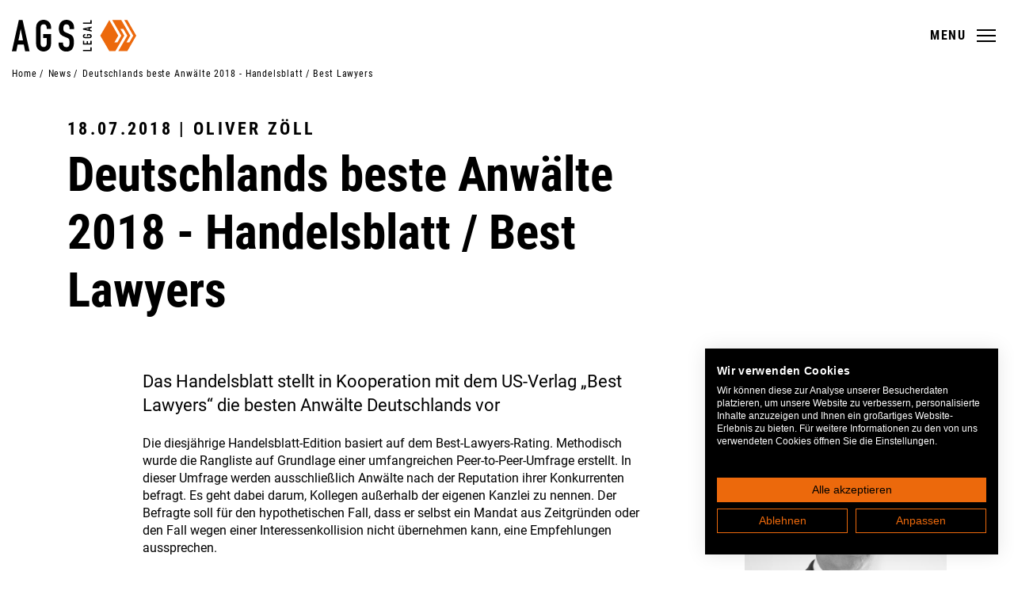

--- FILE ---
content_type: text/html; charset=utf-8
request_url: https://www.ags-legal.de/en/news/deutschlands-beste-anwaelte-2018-handelsblatt-best-lawyers-2018-07-18
body_size: 3845
content:
<!DOCTYPE html>
<html class="no-touch no-js" lang="en">
<head>

    <meta charset="utf-8">
  <title>Deutschlands beste Anwälte 2018 - Handelsblatt / Best Lawyers - AGS Legal</title>
  <base href="https://www.ags-legal.de/">

    <meta name="robots" content="index,follow">
  <meta name="description" content="">
  <meta name="generator" content="Contao Open Source CMS">
      <meta property="og:locale" content="en">
    <meta property="og:type" content="article">
    <meta property="og:title" content="Deutschlands beste Anwälte 2018 - Handelsblatt / Best Lawyers">
    <meta property="og:description" content="Das Handelsblatt stellt in Kooperation mit dem US-Verlag „Best Lawyers“ die besten Anwälte Deutschlands vor.">
    <meta property="og:url" content="https://www.ags-legal.de/en/news/deutschlands-beste-anwaelte-2018-handelsblatt-best-lawyers-2018-07-18">
    <meta property="og:site_name" content="AGS Legal">
    <meta property="article:published_time" content="2018-07-18T02:00:00+02:00">
    <meta property="og:image" content="https://www.ags-legal.de/bundles/feamagsextensions/social-media-placeholder.jpg">
    <meta property="og:image:secure_url" content="https://www.ags-legal.de/bundles/feamagsextensions/social-media-placeholder.jpg">
    <meta property="og:image:width" content="1200">
    <meta property="og:image:height" content="627">
    <meta name="twitter:card" content="summary_large_image">
    <meta name="twitter:description" content="Das Handelsblatt stellt in Kooperation mit dem US-Verlag „Best Lawyers“ die besten Anwälte Deutschlands vor.">
    <meta name="twitter:title" content="Deutschlands beste Anwälte 2018 - Handelsblatt / Best Lawyers">
    <meta name="twitter:image" content="https://www.ags-legal.de/bundles/feamagsextensions/social-media-placeholder.jpg">
    
  <meta name="viewport" content="width=device-width, initial-scale=1, maximum-scale=1, user-scalable=no">
    <link rel="stylesheet" href="bundles/feamagsextensions/be.css?v=c2bfb987"><link rel="stylesheet" href="files/themes/ags-legal/css/main.min.css?v=cc63060e">    <link rel="alternate" hreflang="en" href="http://www.ags-legal.de/en/news/deutschlands-beste-anwaelte-2018-handelsblatt-best-lawyers-2018-07-18">
<link rel="alternate" hreflang="de" href="http://www.ags-legal.de/de/aktuelles/deutschlands-beste-anwaelte-2018-handelsblatt-best-lawyers-2018-07-18">

    <!--[if lt IE 9]>
  <script src="assets/html5shiv/js/html5shiv-printshiv.min.js?v=3.7.3"></script>
  <![endif]-->
    
</head>
<body id="a-top" class="mac chrome blink ch131 page page--subpage" itemscope itemtype="http://schema.org/WebPage">

  <div class="page-navigation">
  <div class="page-navigation__inner">
    <button class="handle handle--menu-close" data-toggle="navigation:close">
      <span class="handle__bars">
        <span class="handle__bars__bar"></span>
        <span class="handle__bars__bar"></span>
      </span>
    </button>
    
<!-- indexer::stop -->
<nav class="mod_changelanguage nav--language block" itemscope="" itemtype="http://schema.org/SiteNavigationElement">

<ul class="nav__lvl nav__lvl--0">
      <li class="nav__item is--active">
      <a href="http://www.ags-legal.de/en/news/deutschlands-beste-anwaelte-2018-handelsblatt-best-lawyers-2018-07-18" title="News" class="nav__item__trigger" hreflang="en" lang="en" itemprop="url">
                <span class="nav__item__inner" itemprop="name">EN</span>
      </a>
          </li>
      <li class="nav__item">
      <a href="http://www.ags-legal.de/de/aktuelles/deutschlands-beste-anwaelte-2018-handelsblatt-best-lawyers-2018-07-18" title="Aktuelles" class="nav__item__trigger" hreflang="de" lang="de" itemprop="url">
                <span class="nav__item__inner" itemprop="name">DE</span>
      </a>
          </li>
  </ul>

</nav>
<!-- indexer::continue -->
    
<!-- indexer::stop -->
<nav class="nav nav--primary" itemscope itemtype="http://schema.org/SiteNavigationElement">
  <ul class="nav__lvl nav__lvl--0">
      <li class="nav__item">
      <a href="en/" title="Home" class="nav__item__trigger" itemprop="url">
                <span class="nav__item__inner" itemprop="name">Home</span>
      </a>
          </li>
      <li class="nav__item has--children">
      <a href="en/firm" title="Firm" class="nav__item__trigger" aria-haspopup="true" itemprop="url">
        <svg class="icon icon--angle-left-solid" aria-hidden="true">
          <use xlink:href="/files/themes/ags-legal/assets/images/sprite.svg#icons--angle-left-solid"></use>
        </svg>        <span class="nav__item__inner" itemprop="name">Firm</span>
      </a>
      <ul class="nav__lvl nav__lvl--1">
      <li class="nav__item">
      <a href="en/firm/team" title="Team" class="nav__item__trigger" itemprop="url">
                <span class="nav__item__inner" itemprop="name">Team</span>
      </a>
          </li>
      <li class="nav__item">
      <a href="en/firm/mission-statement" title="Mission Statement" class="nav__item__trigger" itemprop="url">
                <span class="nav__item__inner" itemprop="name">Mission Statement</span>
      </a>
          </li>
  </ul>
    </li>
      <li class="nav__item has--children">
      <a href="en/services" title="Services" class="nav__item__trigger" aria-haspopup="true" itemprop="url">
        <svg class="icon icon--angle-left-solid" aria-hidden="true">
          <use xlink:href="/files/themes/ags-legal/assets/images/sprite.svg#icons--angle-left-solid"></use>
        </svg>        <span class="nav__item__inner" itemprop="name">Services</span>
      </a>
      <ul class="nav__lvl nav__lvl--1">
      <li class="nav__item">
      <a href="en/services/white-collar-crime-and-compliance" title="White-collar crime and compliance" class="nav__item__trigger" itemprop="url">
                <span class="nav__item__inner" itemprop="name">White-collar crime and compliance</span>
      </a>
          </li>
      <li class="nav__item">
      <a href="en/services/labor-law-data-protection" title="Labor law &amp; data protection" class="nav__item__trigger" itemprop="url">
                <span class="nav__item__inner" itemprop="name">Labor law & data protection</span>
      </a>
          </li>
      <li class="nav__item">
      <a href="en/services/litigation-and-arbitration-proceedings" title="Litigation and arbitration proceedings " class="nav__item__trigger" itemprop="url">
                <span class="nav__item__inner" itemprop="name">Litigation and arbitration proceedings </span>
      </a>
          </li>
      <li class="nav__item">
      <a href="en/services/construction-plant-engineering-and-real-estate" title="Construction, plant engineering and real estate" class="nav__item__trigger" itemprop="url">
                <span class="nav__item__inner" itemprop="name">Construction, plant engineering and real estate</span>
      </a>
          </li>
  </ul>
    </li>
      <li class="nav__item has--children">
      <a href="en/careers" title="Careers" class="nav__item__trigger" aria-haspopup="true" itemprop="url">
        <svg class="icon icon--angle-left-solid" aria-hidden="true">
          <use xlink:href="/files/themes/ags-legal/assets/images/sprite.svg#icons--angle-left-solid"></use>
        </svg>        <span class="nav__item__inner" itemprop="name">Careers</span>
      </a>
      <ul class="nav__lvl nav__lvl--1">
      <li class="nav__item">
      <a href="en/careers/referendarinnen-referendare-m-w-d-kopie" title="Referendarinnen / Referendare (m/w/d)" class="nav__item__trigger" itemprop="url">
                <span class="nav__item__inner" itemprop="name">Referendarinnen / Referendare (m/w/d)</span>
      </a>
          </li>
  </ul>
    </li>
  </ul>
</nav>
<!-- indexer::continue -->
    

<!-- indexer::stop -->
<nav class="nav mod_customnav nav--meta" itemscope itemtype="http://schema.org/SiteNavigationElement">
  <ul class="nav__lvl nav__lvl--0">
      <li class="nav__item">
      <a href="en/blog" title="Blog" class="nav__item__trigger" itemprop="url">
                <span class="nav__item__inner" itemprop="name">Blog</span>
      </a>
          </li>
      <li class="nav__item is--trail">
      <a href="en/news" title="News" class="nav__item__trigger" itemprop="url">
                <span class="nav__item__inner" itemprop="name">News</span>
      </a>
          </li>
      <li class="nav__item">
      <a href="en/rankings" title="Rankings" class="nav__item__trigger" itemprop="url">
                <span class="nav__item__inner" itemprop="name">Rankings</span>
      </a>
          </li>
      <li class="nav__item">
      <a href="en/contact" title="Contact" class="nav__item__trigger" itemprop="url">
                <span class="nav__item__inner" itemprop="name">Contact</span>
      </a>
          </li>
  </ul>
</nav>
<!-- indexer::continue -->

          <ul class="list list--socials">
                  <li class="list__item">
            <a class="link link--icon" href="https://twitter.com/ags_legal">
              <svg class="icon icon--twitter icon--md" aria-hidden="true">
                <use xlink:href="/files/themes/ags-legal/assets/images/sprite.svg#icons--twitter"></use>
              </svg>
            </a>
          </li>
                  <li class="list__item">
            <a class="link link--icon" href="https://www.linkedin.com/company/ags-legal---acker-g%C3%B6rling-schmalz-rechtsanw%C3%A4lte/about/">
              <svg class="icon icon--linkedin icon--md" aria-hidden="true">
                <use xlink:href="/files/themes/ags-legal/assets/images/sprite.svg#icons--linkedin"></use>
              </svg>
            </a>
          </li>
                  <li class="list__item">
            <a class="link link--icon" href="https://www.xing.com/companies/agslegal-agsackerschmalzrechtsanw%C3%A4ltepartnerschaftsgesellschaftmbb">
              <svg class="icon icon--xing icon--md" aria-hidden="true">
                <use xlink:href="/files/themes/ags-legal/assets/images/sprite.svg#icons--xing"></use>
              </svg>
            </a>
          </li>
              </ul>
        

<!-- indexer::stop -->
<nav class="nav mod_customnav nav--inline" itemscope itemtype="http://schema.org/SiteNavigationElement">
  <ul class="nav__lvl nav__lvl--0">
      <li class="nav__item">
      <a href="en/legal-notice" title="Legal Notice" class="nav__item__trigger" itemprop="url">
                <span class="nav__item__inner" itemprop="name">Legal Notice</span>
      </a>
          </li>
      <li class="nav__item">
      <a href="en/privacy" title="Privacy" class="nav__item__trigger" itemprop="url">
                <span class="nav__item__inner" itemprop="name">Privacy</span>
      </a>
          </li>
  </ul>
</nav>
<!-- indexer::continue -->

    <p><button class="button button--link" onclick="cookiefirst_show_settings();">Change cookie settings</button></p>
  </div>
</div>

<div id="page__inner">

        <header class="page-header">
  <div class="container page-header__container">
    <div class="row">
      <div class="col">
        <a href="/en" class="brand">
          <svg class="logo logo--ags-legal brand__image" aria-hidden="true">
            <use xlink:href="/files/themes/ags-legal/assets/images/sprite.svg#logos--ags-legal"></use>
          </svg>
        </a>
      </div>
      <div class="col">
        <button class="handle handle--menu" data-toggle="navigation:open">
          <span class="handle__title">Menu</span>
          <span class="handle__bars">
						<span class="handle__bars__bar"></span>
						<span class="handle__bars__bar"></span>
						<span class="handle__bars__bar"></span>
					</span>
        </button>
      </div>
    </div>
        <div class="row">
      <div class="col">
        <nav class="nav nav--breadcrumb">
  <ul class="nav__lvl nav__lvl--0" itemprop="breadcrumb" itemscope itemtype="http://schema.org/BreadcrumbList">
        <li class="nav__item" itemscope itemtype="http://schema.org/ListItem" itemprop="itemListElement"><a class="nav__item__trigger" href="/en/" title="Home" itemprop="url"><span itemprop="name">Home</span></a></li>
                  <li class="nav__item " itemscope itemtype="http://schema.org/ListItem" itemprop="itemListElement"><a class="nav__item__trigger" href="en/news" title="News" itemprop="item"><span itemprop="name">News</span></a><meta itemprop="position" content="1"></li>
                        <li class="nav__item is--active" itemscope itemtype="http://schema.org/ListItem" itemprop="itemListElement">Deutschlands beste Anwälte 2018 - Handelsblatt / Best Lawyers</li>
            </ul>
</nav>
      </div>
    </div>
      </div>
</header>
    
  
      <main class="page-content" itemscope itemtype="http://schema.org/WebPageElement" itemprop="mainContentOfPage">
    <article class="article">
  <div class="container">
    <div class="row article__header">
  <div class="col-12 col-lg-8">
    <h4 class="is--uppercase"><time datetime="2018-07-18T02:00:00+02:00">18.07.2018 | Oliver Zöll</time></h4>
    <h1>Deutschlands beste Anwälte 2018 - Handelsblatt / Best Lawyers</h1>
  </div>
</div>
<div class="row article__content">
  <div class="col-12 col-lg-7 offset-lg-1">
        <section class="imod imod-copy">
      <p class="is--lead">Das Handelsblatt stellt in Kooperation mit dem US-Verlag „Best Lawyers“ die besten Anwälte Deutschlands vor</p>
<p>Die diesjährige Handelsblatt-Edition basiert auf dem Best-Lawyers-Rating. Methodisch wurde die Rangliste auf Grundlage einer umfangreichen Peer-to-Peer-Umfrage erstellt. In dieser Umfrage werden ausschließlich Anwälte nach der Reputation ihrer Konkurrenten befragt. Es geht dabei darum, Kollegen außerhalb der eigenen Kanzlei zu nennen. Der Befragte soll für den hypothetischen Fall, dass er selbst ein Mandat aus Zeitgründen oder den Fall wegen einer Interessenkollision nicht übernehmen kann, eine Empfehlungen aussprechen.</p>
<p>Das Ergebnis ist eine umfassende Übersicht der renommiertesten Juristen und Sozietäten, die die Auszeichnung „Kanzleien des Jahres“ und „Anwälte des Jahres 2018“ aufgrund ihrer herausragenden Reputation im Markt erhalten.</p>
<p>Erneut wurden für den Bereich „Arbeitsrecht“ Gerhard Schmalz und Oliver Zöll zu den besten Anwälten Deutschlands 2018 gekürt.</p>
<p>Ebenso dürfen sich unsere Hamburger Kollegen Sigrid Roskosny und Dietmar Lampe erneut über die Auszeichnung „Deutschlands Beste Anwälte 2018“ für den Bereich „Baurecht“ freuen.</p>
<p>Wendelin Acker erhielt das Prädikat „Deutschlands Beste Anwälte 2018“ sowohl für den Bereich „Baurecht“, als auch für das Segment „Konfliktlösung“.</p>    </section>
  </div>
  <aside class="col-12 col-lg-3 offset-lg-1">
    <div class="addthis_inline_share_toolbox addthis_inline_share_toolbox_drqk" data-label="Share"></div>
        <section class="imod imod-lawyers">
      <h5 class="is--uppercase">Contact person</h5>
      <div class="lawyer-preview">
  <div class="lawyer__image">
    <img src="files/redakteur/team-bilder/Zoell_portrait.jpg" alt="Oliver Zöll">
  </div>
  <div class="lawyer__content">
    <p class="lawyer__name"><a class="link link--no-hover" href="https://www.ags-legal.de/de/kanzlei/team/oliver-zoell">Oliver Zöll</a></p>
    <p class="lawyer__position">Partner / Attorney / Board-certified in labor law</p>
    <p><strong><a href="tel:004969768073252">+49 69 / 76 80 73-252</a><br><a href="mailto:o.zoell@ags-legal.com">o.zoell@ags-legal.com</a></strong></p>
  </div>
</div>
    </section>
              </aside>
</div>

    <section class="mod mod-back">
      <div class="container">
        <div class="row">
          <div class="col-12">
            <p>
              <a href="https://www.ags-legal.de/en/news" class="button button--icon-outline is--rounded">
                <span class="button__icon">
                  <svg class="icon icon--angle-left-light" aria-hidden="true">
                    <use xlink:href="/files/themes/ags-legal/assets/images/sprite.svg#icons--angle-left-light"></use>
                  </svg>
                </span>
                <span class="button__label">To overview</span>
              </a>
            </p>
          </div>
        </div>
      </div>
    </section>
  </div>
</article>
      </main>
    
  
        <footer class="page-footer">
  <div class="container">
    <div class="row">
      <div class="col-12 col-lg-6 col-xl-3">
        <a href="/en" class="brand is--small">
          <svg class="logo logo--ags-legal brand__image" aria-hidden="true">
            <use xlink:href="/files/themes/ags-legal/assets/images/sprite.svg#logos--ags-legal"></use>
          </svg>
        </a>
      </div>
            <div class="col-12 col-lg-6 col-xl-3">
        <ul class="list list--socials">
                      <li class="list__item">
              <a class="link link--icon" href="https://twitter.com/ags_legal">
                <svg class="icon icon--twitter icon--md" aria-hidden="true">
                  <use xlink:href="/files/themes/ags-legal/assets/images/sprite.svg#icons--twitter"></use>
                </svg>
              </a>
            </li>
                      <li class="list__item">
              <a class="link link--icon" href="https://www.linkedin.com/company/ags-legal---acker-g%C3%B6rling-schmalz-rechtsanw%C3%A4lte/about/">
                <svg class="icon icon--linkedin icon--md" aria-hidden="true">
                  <use xlink:href="/files/themes/ags-legal/assets/images/sprite.svg#icons--linkedin"></use>
                </svg>
              </a>
            </li>
                      <li class="list__item">
              <a class="link link--icon" href="https://www.xing.com/companies/agslegal-agsackerschmalzrechtsanw%C3%A4ltepartnerschaftsgesellschaftmbb">
                <svg class="icon icon--xing icon--md" aria-hidden="true">
                  <use xlink:href="/files/themes/ags-legal/assets/images/sprite.svg#icons--xing"></use>
                </svg>
              </a>
            </li>
                  </ul>
      </div>
                                        <div class="col-12 col-lg-6 col-xl-3">
            <h4 class="is--uppercase c--primary">Frankfurt</h4>
            <p>AGS Legal<br>Senckenberganlage 19<br>60325 Frankfurt am Main</p>
            <p>Telephone: <a href="tel:0049697680730">+49 69 / 76 80 73-0</a><br>Fax: +49 69 / 76 80 73-20</p>
                          <p>E-mail: <a href="mailto:info@ags-legal.com">info@ags-legal.com</a></p>
                      </div>
                  </div>
  </div>
</footer>
    
</div>


<script src="files/themes/ags-legal/js/bundle.min.js?v=7c2ace6b"></script>
<script src="https://consent.cookiefirst.com/banner.js" data-language="inherit" data-cookiefirst-key="51c39e9b-a231-4c0f-abf6-d51ce7c95b00"></script>

</body>
</html>


--- FILE ---
content_type: text/css
request_url: https://www.ags-legal.de/bundles/feamagsextensions/be.css?v=c2bfb987
body_size: 202
content:
.rsce_list fieldset.tl_tbox > legend,
.rsce_list fieldset.tl_box > legend {
  background-position: 13px 9px;
  padding-bottom: 7px;
  padding-top: 7px;
}

.rsce_list_item fieldset.rsce_group:last-of-type {
  border-bottom: 0;
}

.rsce_list_item fieldset.rsce_group.collapsed:last-of-type {
  margin-bottom: -34px;
}

.group-ags {
  background: url('ags-legal.svg') 3px 2px no-repeat;
}

.chzn-container .chzn-results .group-result {
  font-weight: 600 !important;
}

.tl_tablelookupwizard .search label {
  display: inline-block;
}

.tl_tablelookupwizard .search input.tl_text {
  max-width: 90%;
  width: 300px;
}


--- FILE ---
content_type: text/css
request_url: https://www.ags-legal.de/files/themes/ags-legal/css/main.min.css?v=cc63060e
body_size: 8174
content:
.addthis_inline_share_toolbox{display:flex;justify-content:space-between}.addthis_inline_share_toolbox:before{align-items:center;content:attr(data-label);display:inline-flex;font-family:Roboto Condensed,Roboto,-apple-system,BlinkMacSystemFont,Segoe UI,Helvetica Neue,Arial,Noto Sans,sans-serif,Apple Color Emoji,Segoe UI Emoji,Segoe UI Symbol,Noto Color Emoji;font-weight:700;margin-right:auto;text-transform:uppercase}.flickity-enabled{position:relative}.flickity-enabled:focus{outline:none}.flickity-enabled.is-draggable{-webkit-tap-highlight-color:transparent;-webkit-user-select:none;-moz-user-select:none;-ms-user-select:none;user-select:none}.flickity-enabled.is-draggable .flickity-viewport{cursor:-webkit-grab;cursor:grab}.flickity-enabled.is-draggable .flickity-viewport.is-pointer-down{cursor:-webkit-grabbing;cursor:grabbing}.flickity-viewport{height:100%;overflow:hidden;position:relative}.flickity-slider{height:100%;position:absolute;width:100%}.flickity-button{background:hsla(0,0%,100%,.75);border:none;color:#333;position:absolute}.flickity-button:hover{background:#fff;cursor:pointer}.flickity-button:focus{box-shadow:0 0 0 5px #19f;outline:none}.flickity-button:active{opacity:.6}.flickity-button:disabled{cursor:auto;opacity:.3;pointer-events:none}.flickity-button-icon{fill:#333}.flickity-prev-next-button{border-radius:50%;height:44px;top:50%;transform:translateY(-50%);width:44px}.flickity-prev-next-button.previous{left:10px}.flickity-prev-next-button.next{right:10px}.flickity-prev-next-button .flickity-button-icon{height:60%;left:20%;position:absolute;top:20%;width:60%}.flickity-page-dots{bottom:-25px;line-height:1;list-style:none;margin:0;padding:0;position:absolute;text-align:center;width:100%}.flickity-page-dots .dot{background:transparent;border:1px solid #fff;border-radius:50%;cursor:pointer;display:inline-block;height:10px;margin:0 10px;opacity:1;transition:all .3s ease;width:10px}.flickity-page-dots .dot.is-selected{background:#fff;border:1px solid #fff;opacity:1}.flickity-rtl .flickity-prev-next-button .previous{left:auto;right:10px}.flickity-rtl .flickity-prev-next-button .next{left:10px;right:auto}.flickity-rtl .flickity-page-dots{direction:rtl}@font-face{font-display:fallback;font-family:Roboto;font-style:normal;font-weight:400;src:local("Roboto"),local("Roboto-Regular"),url(../assets/fonts/roboto-v20-latin-regular.woff2) format("woff2"),url(../assets/fonts/roboto-v20-latin-regular.woff) format("woff")}@font-face{font-display:fallback;font-family:Roboto;font-style:normal;font-weight:500;src:local("Roboto Medium"),local("Roboto-Medium"),url(../assets/fonts/roboto-v20-latin-500.woff2) format("woff2"),url(../assets/fonts/roboto-v20-latin-500.woff) format("woff")}@font-face{font-display:fallback;font-family:Roboto;font-style:normal;font-weight:700;src:local("Roboto Bold"),local("Roboto-Bold"),url(../assets/fonts/roboto-v20-latin-700.woff2) format("woff2"),url(../assets/fonts/roboto-v20-latin-700.woff) format("woff")}@font-face{font-display:fallback;font-family:Roboto Condensed;font-style:normal;font-weight:400;src:local("Roboto Condensed"),local("RobotoCondensed-Regular"),url(../assets/fonts/roboto-condensed-v18-latin-regular.woff2) format("woff2"),url(../assets/fonts/roboto-condensed-v18-latin-regular.woff) format("woff")}@font-face{font-display:fallback;font-family:Roboto Condensed;font-style:normal;font-weight:700;src:local("Roboto Condensed Bold"),local("RobotoCondensed-Bold"),url(../assets/fonts/roboto-condensed-v18-latin-700.woff2) format("woff2"),url(../assets/fonts/roboto-condensed-v18-latin-700.woff) format("woff")}.container{margin-left:auto;margin-right:auto;padding-left:15px;padding-right:15px;width:100%}@media only screen and (min-width:576px){.container{max-width:540px}}@media only screen and (min-width:768px){.container{max-width:720px}}@media only screen and (min-width:992px){.container{max-width:960px}}@media only screen and (min-width:1200px){.container{max-width:1140px}}.row{display:flex;flex-wrap:wrap;margin-left:-15px;margin-right:-15px}.col{flex-basis:0;flex-grow:1;max-width:100%}[class*=col]{padding-left:15px;padding-right:15px}.align-middle,.mod-parallax>.container>.row{align-items:center}.align-bottom{align-items:flex-end}.col-1{flex:0 0 8.33333333%;max-width:8.33333333%}.offset-1{margin-left:8.33333333%}.col-2{flex:0 0 16.66666667%;max-width:16.66666667%}.offset-2{margin-left:16.66666667%}.col-3{flex:0 0 25%;max-width:25%}.offset-3{margin-left:25%}.col-4{flex:0 0 33.33333333%;max-width:33.33333333%}.offset-4{margin-left:33.33333333%}.col-5{flex:0 0 41.66666667%;max-width:41.66666667%}.offset-5{margin-left:41.66666667%}.col-6{flex:0 0 50%;max-width:50%}.offset-6{margin-left:50%}.col-7{flex:0 0 58.33333333%;max-width:58.33333333%}.offset-7{margin-left:58.33333333%}.col-8{flex:0 0 66.66666667%;max-width:66.66666667%}.offset-8{margin-left:66.66666667%}.col-9{flex:0 0 75%;max-width:75%}.offset-9{margin-left:75%}.col-10{flex:0 0 83.33333333%;max-width:83.33333333%}.offset-10{margin-left:83.33333333%}.col-11{flex:0 0 91.66666667%;max-width:91.66666667%}.offset-11{margin-left:91.66666667%}.col-12{flex:0 0 100%;max-width:100%}.offset-12{margin-left:100%}@media only screen and (min-width:576px){.col-sm{flex-basis:0;flex-grow:1;max-width:100%}.align-middle-sm{align-items:center}.align-bottom-sm{align-items:flex-end}.jc-space-between-sm{justify-content:space-between}.row-reverse-sm{flex-direction:row-reverse}.offset-sm-0{margin-left:0}.col-sm-1{flex:0 0 8.33333333%;max-width:8.33333333%}.offset-sm-1{margin-left:8.33333333%}.col-sm-2{flex:0 0 16.66666667%;max-width:16.66666667%}.offset-sm-2{margin-left:16.66666667%}.col-sm-3{flex:0 0 25%;max-width:25%}.offset-sm-3{margin-left:25%}.col-sm-4{flex:0 0 33.33333333%;max-width:33.33333333%}.offset-sm-4{margin-left:33.33333333%}.col-sm-5{flex:0 0 41.66666667%;max-width:41.66666667%}.offset-sm-5{margin-left:41.66666667%}.col-sm-6{flex:0 0 50%;max-width:50%}.offset-sm-6{margin-left:50%}.col-sm-7{flex:0 0 58.33333333%;max-width:58.33333333%}.offset-sm-7{margin-left:58.33333333%}.col-sm-8{flex:0 0 66.66666667%;max-width:66.66666667%}.offset-sm-8{margin-left:66.66666667%}.col-sm-9{flex:0 0 75%;max-width:75%}.offset-sm-9{margin-left:75%}.col-sm-10{flex:0 0 83.33333333%;max-width:83.33333333%}.offset-sm-10{margin-left:83.33333333%}.col-sm-11{flex:0 0 91.66666667%;max-width:91.66666667%}.offset-sm-11{margin-left:91.66666667%}.col-sm-12{flex:0 0 100%;max-width:100%}}@media only screen and (min-width:768px){.col-md{flex-basis:0;flex-grow:1;max-width:100%}.align-middle-md{align-items:center}.align-bottom-md{align-items:flex-end}.jc-space-between-md{justify-content:space-between}.row-reverse-md{flex-direction:row-reverse}.offset-md-0{margin-left:0}.col-md-1{flex:0 0 8.33333333%;max-width:8.33333333%}.offset-md-1{margin-left:8.33333333%}.col-md-2{flex:0 0 16.66666667%;max-width:16.66666667%}.offset-md-2{margin-left:16.66666667%}.col-md-3{flex:0 0 25%;max-width:25%}.offset-md-3{margin-left:25%}.col-md-4{flex:0 0 33.33333333%;max-width:33.33333333%}.offset-md-4{margin-left:33.33333333%}.col-md-5{flex:0 0 41.66666667%;max-width:41.66666667%}.offset-md-5{margin-left:41.66666667%}.col-md-6{flex:0 0 50%;max-width:50%}.offset-md-6{margin-left:50%}.col-md-7{flex:0 0 58.33333333%;max-width:58.33333333%}.offset-md-7{margin-left:58.33333333%}.col-md-8{flex:0 0 66.66666667%;max-width:66.66666667%}.offset-md-8{margin-left:66.66666667%}.col-md-9{flex:0 0 75%;max-width:75%}.offset-md-9{margin-left:75%}.col-md-10{flex:0 0 83.33333333%;max-width:83.33333333%}.offset-md-10{margin-left:83.33333333%}.col-md-11{flex:0 0 91.66666667%;max-width:91.66666667%}.offset-md-11{margin-left:91.66666667%}.col-md-12{flex:0 0 100%;max-width:100%}}@media only screen and (min-width:992px){.col-lg{flex-basis:0;flex-grow:1;max-width:100%}.align-middle-lg{align-items:center}.align-bottom-lg{align-items:flex-end}.jc-space-between-lg{justify-content:space-between}.row-reverse-lg{flex-direction:row-reverse}.offset-lg-0{margin-left:0}.col-lg-1{flex:0 0 8.33333333%;max-width:8.33333333%}.offset-lg-1{margin-left:8.33333333%}.col-lg-2{flex:0 0 16.66666667%;max-width:16.66666667%}.mod-subpage-team .lawyers [class*=col]:nth-child(4n+3),.offset-lg-2{margin-left:16.66666667%}.col-lg-3{flex:0 0 25%;max-width:25%}.offset-lg-3{margin-left:25%}.col-lg-4{flex:0 0 33.33333333%;max-width:33.33333333%}.offset-lg-4{margin-left:33.33333333%}.col-lg-5{flex:0 0 41.66666667%;max-width:41.66666667%}.offset-lg-5{margin-left:41.66666667%}.col-lg-6{flex:0 0 50%;max-width:50%}.offset-lg-6{margin-left:50%}.col-lg-7{flex:0 0 58.33333333%;max-width:58.33333333%}.offset-lg-7{margin-left:58.33333333%}.col-lg-8{flex:0 0 66.66666667%;max-width:66.66666667%}.offset-lg-8{margin-left:66.66666667%}.col-lg-9{flex:0 0 75%;max-width:75%}.offset-lg-9{margin-left:75%}.col-lg-10{flex:0 0 83.33333333%;max-width:83.33333333%}.offset-lg-10{margin-left:83.33333333%}.col-lg-11{flex:0 0 91.66666667%;max-width:91.66666667%}.offset-lg-11{margin-left:91.66666667%}.col-lg-12{flex:0 0 100%;max-width:100%}}@media only screen and (min-width:1200px){.col-xl{flex-basis:0;flex-grow:1;max-width:100%}.align-middle-xl{align-items:center}.align-bottom-xl{align-items:flex-end}.jc-space-between-xl{justify-content:space-between}.row-reverse-xl{flex-direction:row-reverse}.offset-xl-0{margin-left:0}.col-xl-1{flex:0 0 8.33333333%;max-width:8.33333333%}.offset-xl-1{margin-left:8.33333333%}.col-xl-2{flex:0 0 16.66666667%;max-width:16.66666667%}.offset-xl-2{margin-left:16.66666667%}.col-xl-3{flex:0 0 25%;max-width:25%}.offset-xl-3{margin-left:25%}.col-xl-4{flex:0 0 33.33333333%;max-width:33.33333333%}.offset-xl-4{margin-left:33.33333333%}.col-xl-5{flex:0 0 41.66666667%;max-width:41.66666667%}.offset-xl-5{margin-left:41.66666667%}.col-xl-6{flex:0 0 50%;max-width:50%}.offset-xl-6{margin-left:50%}.col-xl-7{flex:0 0 58.33333333%;max-width:58.33333333%}.offset-xl-7{margin-left:58.33333333%}.col-xl-8{flex:0 0 66.66666667%;max-width:66.66666667%}.offset-xl-8{margin-left:66.66666667%}.col-xl-9{flex:0 0 75%;max-width:75%}.offset-xl-9{margin-left:75%}.col-xl-10{flex:0 0 83.33333333%;max-width:83.33333333%}.offset-xl-10{margin-left:83.33333333%}.col-xl-11{flex:0 0 91.66666667%;max-width:91.66666667%}.offset-xl-11{margin-left:91.66666667%}.col-xl-12{flex:0 0 100%;max-width:100%}}.bg--primary{background-color:#ec690c}.bg--primary-lighter{background-color:#f6b486;color:#fff}.bg--primary-opaque{background-color:rgba(236,105,12,.7);color:#fff}.bg--secondary{background-color:#2d2d2d}.bg--secondary-lighter{background-color:#9b9b9b;color:#fff}.bg--tertiary{background-color:#2d2d2d;color:#fff}.bg--tertiary-lighter{background-color:#d5d5d5}.bg--gray{background-color:#7f7f7f}.bg--gray-lighter{background-color:#e5e5e5}.bg--primary,.bg--secondary,.c--light{color:#fff}.no-touch .bg--primary a:not([class]):hover,.no-touch .bg--secondary a:not([class]):hover,.no-touch .c--light a:not([class]):hover{color:#000}.c--primary{color:#ec690c}.c--dark{color:#000}*,:after,:before{box-sizing:border-box;-moz-osx-font-smoothing:grayscale;-webkit-font-smoothing:antialiased}html{font-family:sans-serif;line-height:1.15;-ms-overflow-style:scrollbar;-webkit-tap-highlight-color:rgba(0,0,0,0);-webkit-text-size-adjust:100%}@-ms-viewport{width:device-width}article,aside,figcaption,figure,footer,header,hgroup,main,nav,section{display:block}body{background-color:#fff;color:#000;font-family:Roboto,-apple-system,BlinkMacSystemFont,Segoe UI,Helvetica Neue,Arial,Noto Sans,sans-serif,Apple Color Emoji,Segoe UI Emoji,Segoe UI Symbol,Noto Color Emoji;font-size:1rem;font-weight:400;line-height:1.4;margin:0;text-align:left}[tabindex="-1"]:focus{outline:0!important}hr{box-sizing:content-box;height:0;overflow:visible}h1,h2,h3,h4,h5,h6{margin-bottom:1rem;margin-top:0}p{margin-bottom:1em;margin-top:0}abbr[data-original-title],abbr[title]{border-bottom:0;cursor:help;text-decoration:underline;-webkit-text-decoration:underline dotted;text-decoration:underline dotted;-webkit-text-decoration-skip-ink:none;text-decoration-skip-ink:none}address{font-style:normal;line-height:inherit}address,dl,ol,ul{margin-bottom:1rem}dl,ol,ul{margin-top:0}ol ol,ol ul,ul ol,ul ul{margin-bottom:0}dt{font-weight:700}dd{margin-bottom:.5rem;margin-left:0}blockquote{margin:0 0 1rem}b,strong{font-weight:bolder}small{font-size:80%}sub,sup{font-size:75%;line-height:0;position:relative;vertical-align:baseline}sub{bottom:-.25em}sup{top:-.5em}a{background-color:transparent;color:#ec690c;text-decoration:none}a:hover{color:#a34908;text-decoration:underline}a:not([href]):not([tabindex]),a:not([href]):not([tabindex]):focus,a:not([href]):not([tabindex]):hover{color:inherit;text-decoration:none}a:not([href]):not([tabindex]):focus{outline:0}code,kbd,pre,samp{font-family:SFMono-Regular,Menlo,Monaco,Consolas,Liberation Mono,Courier New,monospace;font-size:1em}pre{margin-bottom:1rem;margin-top:0;overflow:auto;-ms-overflow-style:scrollbar}figure{margin:0 0 1rem}img{border-style:none;display:inline-block;max-width:100%}img,svg{vertical-align:middle}svg{overflow:hidden}table{border-collapse:collapse}caption{caption-side:bottom;color:#7f7f7f;padding-bottom:.75rem;padding-top:.75rem;text-align:left}th{text-align:inherit}label{display:inline-block;margin-bottom:.5rem}button{border-radius:0;cursor:pointer}button:focus{outline:0}button,input,optgroup,select,textarea{font-family:inherit;font-size:inherit;line-height:inherit;margin:0}button,input{overflow:visible}button,select{text-transform:none}[type=button],[type=reset],[type=submit],button{-webkit-appearance:button}[type=button]::-moz-focus-inner,[type=reset]::-moz-focus-inner,[type=submit]::-moz-focus-inner,button::-moz-focus-inner{border-style:none;padding:0}input[type=checkbox],input[type=radio]{box-sizing:border-box;padding:0}input[type=date],input[type=datetime-local],input[type=month],input[type=time]{-webkit-appearance:listbox}textarea{overflow:auto;resize:vertical}fieldset{border:0;margin:0;min-width:0;padding:0}legend{color:inherit;display:block;font-size:1.5rem;line-height:inherit;margin-bottom:.5rem;max-width:100%;padding:0;white-space:normal;width:100%}progress{vertical-align:baseline}[type=number]::-webkit-inner-spin-button,[type=number]::-webkit-outer-spin-button{height:auto}[type=search]{-webkit-appearance:none;outline-offset:-2px}[type=search]::-webkit-search-decoration{-webkit-appearance:none}::-webkit-file-upload-button{-webkit-appearance:button;font:inherit}output{display:inline-block}summary{cursor:pointer;display:list-item}template{display:none}[hidden]{display:none!important}[disabled]{cursor:not-allowed}a:not([class]){border-bottom:1px solid;color:inherit;text-decoration:none;transition:color .3s ease,border-color .3s ease}.no-touch a:not([class]):hover{color:#ec690c}.no-touch [class*=-primary] a:not([class]):hover{color:#000}.link--no-hover,a[href^="mailto:"],a[href^="tel:"]{border-bottom:0;color:#ec690c;text-decoration:none}.no-touch .link--no-hover:hover,.no-touch a[href^="mailto:"]:hover,.no-touch a[href^="tel:"]:hover{color:#ec690c;text-decoration:none}a[href^="mailto:"],a[href^="tel:"]{white-space:nowrap}h1,h2,h3,h4,h5,h6{font-family:Roboto Condensed,Roboto,-apple-system,BlinkMacSystemFont,Segoe UI,Helvetica Neue,Arial,Noto Sans,sans-serif,Apple Color Emoji,Segoe UI Emoji,Segoe UI Symbol,Noto Color Emoji;line-height:1.2}h1>a:not([class]),h2>a:not([class]),h3>a:not([class]),h4>a:not([class]),h5>a:not([class]),h6>a:not([class]){border-bottom:0}h1{font-size:2.6875rem;margin-bottom:3rem}@media only screen and (min-width:768px){h1{font-size:3.8125rem;margin-bottom:4rem}}h4+h1{margin-top:-.5rem}h2{font-size:1.8rem;letter-spacing:.025em;margin-bottom:1.5em}@media only screen and (min-width:768px){h2{font-size:2.6875rem}}h3{font-size:1.9375rem;letter-spacing:.025em}h3:not(:first-child){margin-top:2.1em}h4{font-size:1.375rem;letter-spacing:.15em}h1+h4{margin-bottom:3.75rem;margin-top:-2rem}@media only screen and (min-width:768px){h1+h4{margin-top:-3rem}}h5{font-size:1rem;letter-spacing:.1em}h6{font-size:.75rem}ul:not([class]){list-style:none;margin:0;padding:0}ul:not([class]) li{margin-bottom:1.5rem;padding-left:2em;position:relative}ul:not([class]) li:before{background:url(../assets/images/svg-icons/icons--plus.svg) no-repeat;background-size:100%;color:inherit;content:"";display:block;height:.75em;left:0;position:absolute;top:.25em;width:.75em}[class*=has--bg-primary] ul:not([class]) li:before{background-image:url(../assets/images/svg-icons/icons--plus-white.svg)}.no--space{margin:0}.is--uppercase{text-transform:uppercase}.is--lead{font-size:1.125rem}@media only screen and (min-width:576px){.is--lead{font-size:1.375rem}}.is--small{font-size:75%}.list{list-style:none;margin:0 0 1em;padding:0}.list--socials .list__item{display:inline-block}.list--socials .list__item:not(:last-child){margin-right:.5em}.list--socials[data-label]{display:flex;justify-content:flex-end;margin-top:1.4em;max-width:300px;position:relative;width:100%}.list--socials[data-label]:first-child{margin-top:0}.list--socials[data-label]:last-child{margin-bottom:4.2em}.list--socials[data-label]:before{content:attr(data-label);font-family:Roboto Condensed,Roboto,-apple-system,BlinkMacSystemFont,Segoe UI,Helvetica Neue,Arial,Noto Sans,sans-serif,Apple Color Emoji,Segoe UI Emoji,Segoe UI Symbol,Noto Color Emoji;font-weight:700;left:0;position:absolute;text-transform:uppercase;top:.125em}.list--socials[data-label] .link{color:#000;transition:color .3s ease}.no-touch .list--socials[data-label] .link:hover{color:#ec690c}.list--downloads{margin-top:4.2em}.list--downloads .list__item{margin-bottom:1rem}h5+.list--downloads{margin-top:0}.list--links .list__item{margin-bottom:1em}.list--links a{border-bottom:0;color:#ec690c;font-weight:700}blockquote{background-color:hsla(0,0%,100%,.7);color:#2d2d2d;font-family:Roboto Condensed,Roboto,-apple-system,BlinkMacSystemFont,Segoe UI,Helvetica Neue,Arial,Noto Sans,sans-serif,Apple Color Emoji,Segoe UI Emoji,Segoe UI Symbol,Noto Color Emoji;font-size:1.8rem;font-weight:700;padding:15px 45px;text-align:center}@media only screen and (min-width:768px){blockquote{font-size:2.8rem}}blockquote p:first-of-type{text-indent:-.35em}blockquote p:first-of-type:before{content:"„"}blockquote p:last-of-type{margin-bottom:0}blockquote p:last-of-type:after{content:"“"}.bg{height:100%;left:0;position:absolute;top:0;width:100%;z-index:1}.bg+.container{position:relative;z-index:10}.bg--image{background:transparent 50% no-repeat;background-size:cover;opacity:0;transition:opacity .3s ease}.bg--image.fade--in{opacity:1}.bg--shape .shape{height:100%;width:100%}.brand{color:inherit;display:block;height:40px;transition:color .3s ease;width:157px}.brand.is--small{height:32px;width:125px}.brand:hover{color:inherit}.brand__image{height:100%;width:100%}.button{align-items:center;display:inline-flex}.button,.no-touch .button:hover{border:0;text-decoration:none}.button__icon{align-items:center;display:inline-flex;height:40px;justify-content:center;transition:background-color .3s ease,color .3s ease;width:40px}.button__icon .icon{display:block;height:60%;width:60%}.button__icon+.button__label{padding-left:.5em;padding-right:0}.button__label{color:inherit;font-family:Roboto Condensed,Roboto,-apple-system,BlinkMacSystemFont,Segoe UI,Helvetica Neue,Arial,Noto Sans,sans-serif,Apple Color Emoji,Segoe UI Emoji,Segoe UI Symbol,Noto Color Emoji;font-size:1.2rem;font-weight:700;letter-spacing:.15em;padding-right:.5em;text-transform:uppercase}@media only screen and (min-width:576px){.button__label{font-size:1.375rem}}.button__label .is--small{display:block;font-weight:400}.button--icon-outline .button__icon{border:2px solid #ec690c}.button--icon-outline.is--rounded .button__icon{border-radius:50%}.no-touch .button--icon-outline:hover{color:#ec690c}.no-touch .button--icon-outline:hover .button__icon{background-color:#ec690c;color:#fff}.no-touch .button--icon-outline:hover.is--inverted{color:#fff}.no-touch .button--icon-outline:hover.is--inverted .button__icon{background-color:#fff;color:#ec690c}.button--icon-outline.is--inverted .button__icon{border-color:#fff}.button.is--inverted{color:#fff}.button--default{background-color:#ec690c;color:#fff;max-width:300px;padding:9px 36px 9px 10px;position:relative;transition:color .3s ease;width:100%}.button--default .button__label{font-size:1rem;letter-spacing:.05em;text-transform:none}.button--default .button__icon{height:1rem;position:absolute;right:10px;top:.75rem;transition:none;width:1rem}.button--default .button__icon .icon{height:100%;width:100%}.no-touch .button--default:hover{color:#000}.button--default.is--inverted{background-color:#fff;color:#ec690c}.no-touch .button--default.is--inverted:hover{color:#000}.button--link{background-color:transparent;color:#7f7f7f;display:inline-block;font-weight:600;padding:0;transition:color .3s ease}.no-touch .button--link:hover{color:#ec690c}.dropdown{border:1px solid #e5e5e5;cursor:pointer;font-family:Roboto Condensed,Roboto,-apple-system,BlinkMacSystemFont,Segoe UI,Helvetica Neue,Arial,Noto Sans,sans-serif,Apple Color Emoji,Segoe UI Emoji,Segoe UI Symbol,Noto Color Emoji;font-size:1.375rem;min-width:280px;position:relative}@media only screen and (min-width:768px){.dropdown{min-width:360px}}.dropdown:after{background:#ec690c url(../assets/images/svg-icons/icons--angle-down-light-white.svg) 50% no-repeat;color:#fff;content:"";display:block;height:60px;pointer-events:none;position:absolute;right:0;top:0;width:70px;z-index:10}.dropdown.is--focused:after{transform:rotate(180deg)}.dropdown__selection{height:60px;letter-spacing:.05em;line-height:1;overflow:hidden;padding:19px 0 19px 15px;text-transform:uppercase;width:calc(100% - 85px)}@media only screen and (min-width:768px){.dropdown__selection{letter-spacing:.15em;overflow:initial;padding-right:85px;width:auto}}.dropdown__options{background:#fff;border:1px solid #e5e5e5;display:none;left:-1px;list-style:none;min-width:calc(100% + 2px);padding:15px 0;position:absolute;top:100%;z-index:500}.is--focused .dropdown__options{display:block}.dropdown__item{letter-spacing:.05em;text-transform:uppercase}@media only screen and (min-width:768px){.dropdown__item{letter-spacing:.15em}}.dropdown__item a{border:0;display:block;padding:7px 15px}.dropdown__item.is--active a{color:#ec690c}.embed{overflow:hidden;position:relative}.embed audio,.embed iframe,.embed object,.embed video{height:100%;left:0;position:absolute;top:0;width:100%}.embed--3by2{padding-bottom:66.66666667%}.embed--4by3{padding-bottom:75%}.embed--16by9{padding-bottom:56.25%}.embed--16by10{padding-bottom:62.5%}.embed--21by9{padding-bottom:42.85714286%}.frm{display:block}@media only screen and (min-width:576px){.fld{display:flex;flex-flow:row nowrap}}.fld__label{font-family:Roboto Condensed,Roboto,-apple-system,BlinkMacSystemFont,Segoe UI,Helvetica Neue,Arial,Noto Sans,sans-serif,Apple Color Emoji,Segoe UI Emoji,Segoe UI Symbol,Noto Color Emoji;font-size:1.375rem;font-weight:700;letter-spacing:.15em;margin-bottom:.5em;text-transform:uppercase}@media only screen and (min-width:576px){.fld__label{margin-bottom:0;padding-right:30px;padding-top:15px}}.handle{display:block}.handle:focus{outline:0}.handle--menu{background:transparent none;border:0;color:inherit;font-family:Roboto Condensed,Roboto,-apple-system,BlinkMacSystemFont,Segoe UI,Helvetica Neue,Arial,Noto Sans,sans-serif,Apple Color Emoji,Segoe UI Emoji,Segoe UI Symbol,Noto Color Emoji;font-weight:700;letter-spacing:.1em;line-height:40px;padding:0;text-transform:uppercase;transition:color .3s ease}.handle--menu .handle__bars,.handle--menu .handle__title{display:inline-block;vertical-align:bottom}.handle--menu .handle__bars{height:40px;position:relative;width:40px}.handle--menu .handle__bars__bar{background:#000;display:block;height:2px;left:50%;position:absolute;top:50%;transform:translate(-50%,-50%);transition:background-color .3s ease,transform .3s ease;width:60%}.handle--menu .handle__bars__bar:first-child{transform:translate(-50%,-8px)}.handle--menu .handle__bars__bar:last-child{transform:translate(-50%,6px)}.no-touch .handle--menu:hover .handle__bars__bar:first-child{transform:translate(-50%,-12px)}.no-touch .handle--menu:hover .handle__bars__bar:last-child{transform:translate(-50%,10px)}.handle--menu-close{background:transparent none;border:0;color:inherit;font-family:Roboto Condensed,Roboto,-apple-system,BlinkMacSystemFont,Segoe UI,Helvetica Neue,Arial,Noto Sans,sans-serif,Apple Color Emoji,Segoe UI Emoji,Segoe UI Symbol,Noto Color Emoji;font-weight:700;letter-spacing:.1em;line-height:40px;padding:0;position:absolute;right:15px;text-transform:uppercase;top:25px;transition:color .3s ease}.handle--menu-close .handle__bars{display:inline-block;height:40px;position:relative;vertical-align:bottom;width:40px}.handle--menu-close .handle__bars__bar{background:#000;display:block;height:2px;left:50%;position:absolute;top:50%;transition:background-color .3s ease;width:60%}.handle--menu-close .handle__bars__bar:first-child{transform:translate(-50%,-50%) rotate(45deg)}.handle--menu-close .handle__bars__bar:last-child{transform:translate(-50%,-50%) rotate(-45deg)}.no-touch .handle--menu-close:hover .handle__bars__bar{background-color:#ec690c}.icon{color:inherit;display:inline-block;height:1em;vertical-align:baseline;width:1em}.icon--sm{height:1.5em;width:1.5em}.icon--md{height:2em;width:2em}.icon--lg{height:2.5em;width:2.5em}.icon--xl{height:3em;width:3em}.icon--xxl{height:4em;width:4em}.icon--xxxl{height:5em;width:5em}.icon--angle-left-solid{bottom:-.125em;margin:0 -.25em;position:relative}.icon--arrow-right.icon--xxxl{height:2em}.imod{position:relative}.ie11 .imod{zoom:1}.imod-image{margin:0 0 75px calc(-275px - 8.33333%)}.imod-image:not(:first-child){margin-top:75px}.imod-quote+.imod-image{margin-top:0;position:relative;z-index:10}.imod-lawyers{border-top:1px solid #000;padding-top:30px}.imod-navigation{margin-top:2.8em}.imod-quote{position:relative;z-index:20}.imod-quote blockquote{margin-bottom:-2em;text-align:left}.imod[class*=has--bg]{margin-bottom:75px;margin-top:90px;padding-bottom:60px;padding-right:45px}.imod[class*=has--bg] h2{margin-bottom:.9em;position:relative;top:-.6em}.imod[class*=has--bg] .imod__bg{display:block;height:100%;left:0;margin-left:calc(-12.5% - 30px);position:absolute;top:0;transform:translateZ(0);width:calc(112.5% + 30px);z-index:-1}.ie11 .imod[class*=has--bg] .imod__bg{zoom:1}.imod.has--bg-tertiary-lighter .imod__bg{background-color:#d5d5d5}.imod.has--bg-primary{color:#fff}.imod.has--bg-primary h2{color:#000}.imod.has--bg-primary .imod__bg{background-color:#ec690c}.lawyer-teaser{display:block;margin-bottom:30px;padding-top:100%;position:relative}@media only screen and (min-width:768px){.lawyer-teaser{overflow:hidden}}.lawyer-teaser .lawyer__image{height:auto;left:0;position:absolute;top:0;width:100%;z-index:1}@media only screen and (min-width:768px){.lawyer-teaser .lawyer__image{height:100%}}.lawyer-teaser .lawyer__content{background-color:rgba(236,105,12,.8);color:#fff;display:block;font-weight:500;height:100%;left:0;padding:40px 40px 80px;transition:all .3s ease;width:100%;z-index:2}@media only screen and (min-width:768px){.lawyer-teaser .lawyer__content{padding:20px 20px 60px;position:absolute;top:100%;transform:translateY(-60px)}.lawyer-teaser .lawyer__content .list--downloads{margin-top:2.1em}}@media only screen and (min-width:992px){.lawyer-teaser .lawyer__content{padding:20px 40px 80px}}@media only screen and (min-width:1200px){.lawyer-teaser .lawyer__content .list--downloads{margin-top:4.2em}}.lawyer-teaser .lawyer__content .button--icon-outline{bottom:40px;left:40px;position:absolute}@media only screen and (min-width:768px){.lawyer-teaser .lawyer__content .button--icon-outline{bottom:20px;left:20px}}@media only screen and (min-width:992px){.lawyer-teaser .lawyer__content .button--icon-outline{bottom:40px;left:40px}}.lawyer-teaser .lawyer__content a[href^="mailto:"],.lawyer-teaser .lawyer__content a[href^="tel:"]{color:#fff}.lawyer-teaser .lawyer__name{font-size:1.375rem;font-weight:700;margin:0;transition:all .3s ease}@media only screen and (min-width:768px){.lawyer-teaser .lawyer__name{margin:-.15em 0 2em}}@media only screen and (min-width:768px){.lawyer-teaser:hover .lawyer__content{padding-top:20px;transform:translateY(-100%)}}@media only screen and (min-width:992px){.lawyer-teaser:hover .lawyer__content{padding-top:40px}}@media only screen and (min-width:768px){.lawyer-teaser:hover .lawyer__name{margin:0}}.lawyer-preview{margin-bottom:2.8em}.lawyer-preview .lawyer__image{margin-bottom:1.4em}@media only screen and (min-width:768px){.lawyer-preview .lawyer__image{max-width:420px}}.lawyer-preview .lawyer__name{font-size:1.375rem;font-weight:700;margin-bottom:0}.lawyer-detail{overflow:hidden}.lawyer-detail .lawyer__image{margin-bottom:30px}@media only screen and (min-width:768px){.lawyer-detail .lawyer__image{margin-bottom:0;margin-right:-230px;width:calc(100% + 230px)}}.lawyer-detail__quote{position:relative}@media only screen and (min-width:768px){.lawyer-detail__quote{margin-top:-3em}}.link--icon{display:inline-block}.link--teaser{background-color:hsla(0,0%,100%,.9);color:#000;display:block;font-family:Roboto Condensed,Roboto,-apple-system,BlinkMacSystemFont,Segoe UI,Helvetica Neue,Arial,Noto Sans,sans-serif,Apple Color Emoji,Segoe UI Emoji,Segoe UI Symbol,Noto Color Emoji;font-size:1.2rem;font-weight:700;height:calc(100% - 30px);letter-spacing:.025em;line-height:1.2;margin-bottom:30px;min-height:130px;padding:25px 30px 90px;position:relative;transition:color .3s ease}@media only screen and (min-width:576px){.link--teaser{font-size:1.6rem}}@media only screen and (min-width:768px){.link--teaser{font-size:1.9375rem;min-height:160px;padding:25px 100px 50px 30px}}.link--teaser .link__icon{align-items:center;border:2px solid #000;border-radius:50%;bottom:30px;display:inline-flex;height:40px;justify-content:center;position:absolute;right:30px;transition:background-color .3s ease,border-color .3s ease,color .3s ease;width:40px}.link--teaser .link__icon .icon{display:block;height:60%;width:60%}.no-touch .link--teaser:hover{color:#000;text-decoration:none}.no-touch .link--teaser:hover .link__icon{background-color:#ec690c;border-color:#ec690c;color:#fff}.link--sibling{align-items:center;border:2px solid #fff;color:#fff;display:flex;flex-flow:column wrap;font-family:Roboto Condensed,Roboto,-apple-system,BlinkMacSystemFont,Segoe UI,Helvetica Neue,Arial,Noto Sans,sans-serif,Apple Color Emoji,Segoe UI Emoji,Segoe UI Symbol,Noto Color Emoji;font-size:1.9375rem;font-weight:700;margin-bottom:60px;padding:30px 0;text-align:center;transition:background-color .3s ease,color .3s ease;width:100%}@media only screen and (min-width:576px){.link--sibling{padding:45px 0}}.link--sibling .link__label{margin-bottom:15px}.link--sibling .link__icon{align-items:center;border:2px solid #fff;border-radius:50%;display:inline-flex;height:40px;justify-content:center;transition:background-color .3s ease,border-color .3s ease;width:40px}.link--sibling .link__icon .icon{display:block;height:60%;width:60%}.no-touch .link--sibling:hover{background-color:#fff;color:#ec690c;text-decoration:none}.no-touch .link--sibling:hover .link__icon{border-color:#ec690c}.modal{align-items:center;background-color:hsla(0,0%,100%,.9);display:flex;height:100%;justify-content:center;left:0;opacity:0;pointer-events:none;position:fixed;top:0;transition:opacity .3s ease,z-index 0s linear .3s;width:100%;z-index:-1}.modal.is--open{opacity:1;pointer-events:auto;transition:opacity .3s ease,z-index 0s linear 0s;z-index:5000}.modal__close{background:transparent none;border:0;color:inherit;display:block;padding:0;position:absolute;right:15px;top:15px;transition:color .3s ease}.modal__close__icon{display:block;height:40px;position:relative;width:40px}.modal__close__icon__bar{background:#000;display:block;height:2px;left:50%;position:absolute;top:50%;transition:background-color .3s ease;width:60%}.modal__close__icon__bar:first-child{transform:translate(-50%,-50%) rotate(45deg)}.modal__close__icon__bar:last-child{transform:translate(-50%,-50%) rotate(-45deg)}.no-touch .modal__close:hover .modal__close__icon__bar{background-color:#fff}.modal__title{margin-top:-60px}.modal__inner{background-color:#ec690c;color:#fff;flex:1 0 100%;max-width:100%;opacity:0;padding-bottom:90px;padding-top:90px;position:relative;transform:translateY(10vh);transition:opacity 0s ease .3s,transform 0s ease .3s}.is--open .modal__inner{opacity:1;transform:translateY(0);transition:opacity .3s ease,transform .3s ease}@media only screen and (min-width:576px){.modal__inner{max-width:510px}}@media only screen and (min-width:768px){.modal__inner{max-width:690px}}@media only screen and (min-width:992px){.modal__inner{max-width:930px}}@media only screen and (min-width:1200px){.modal__inner{max-width:1110px}}.modal h2{color:#000;margin-bottom:1.5em;margin-top:-.6em}.mod{position:relative}.mod>.bg~.container{position:relative;z-index:10}.mod[class*=has--bg] h2{margin-bottom:1.5em;margin-top:-.6em}.mod[class*=has--bg]{margin-top:30px;padding-bottom:60px}@media only screen and (min-width:576px){.mod[class*=has--bg]{margin-top:60px;padding-bottom:90px}}.mod[class*=has--bg].has--more-space{margin-top:105px;padding-bottom:135px}@media only screen and (min-width:576px){.mod[class*=has--bg].has--more-space{margin-top:165px;padding-bottom:255px}}.mod[class*=has--bg]:not(:last-child):not(.mod-records){margin-bottom:90px}@media only screen and (min-width:576px){.mod[class*=has--bg]:not(:last-child):not(.mod-records){margin-bottom:120px}}.mod[class*=has--bg] .mod__bg{display:block;height:100%;left:50%;position:absolute;top:0;transform:translateX(-50%);width:100%;z-index:-1}@media only screen and (min-width:576px){.mod[class*=has--bg] .mod__bg{width:510px}}@media only screen and (min-width:768px){.mod[class*=has--bg] .mod__bg{width:690px}}@media only screen and (min-width:992px){.mod[class*=has--bg] .mod__bg{width:930px}}@media only screen and (min-width:1200px){.mod[class*=has--bg] .mod__bg{width:1110px}}.ie11 .mod[class*=has--bg] .mod__bg{zoom:1}.mod.has--bg-tertiary-lighter .mod__bg{background-color:#d5d5d5}.mod.has--bg-primary{color:#fff}.mod.has--bg-primary h2{color:#000}.mod.has--bg-primary .mod__bg{background-color:#ec690c}.mod__footer{align-items:center;display:flex;height:90px;text-align:center}@media only screen and (min-width:768px){.mod__footer{text-align:right}}.mod__footer>*{flex:1 0 100%}.mod__footer.is--absolute-bottom{bottom:0;left:0;position:absolute;width:100%;z-index:10}.nav__lvl{list-style:none;margin:0;padding:0}.nav__item a{color:#000;text-decoration:none;transition:color .3s ease}.no-touch .nav__item a:hover{color:#ec690c;text-decoration:none}.nav--language{margin-bottom:15px;text-align:right;text-transform:uppercase}.nav--language .nav__item{display:inline-block;font-size:.9375rem;letter-spacing:.075em}.nav--language .nav__item:not(:last-child):after{content:"/";display:inline-block;margin:0 5px}.nav--primary{letter-spacing:.1em;margin-bottom:30px;position:relative;text-transform:uppercase}.nav--primary .nav__lvl--0{margin:0 -45px}.nav--primary .nav__lvl--0>.nav__item{padding:0 45px}.nav--primary .nav__lvl--0>.nav__item .nav__item__trigger{border-bottom:1px solid #000;display:block;padding:12px 0 10px;position:relative}.nav--primary .nav__lvl--0>.nav__item .nav__item__trigger .icon{color:#ec690c;opacity:0;position:absolute;right:100%;top:50%;transform:translate(-.5em,-50%);transition:opacity .3s ease,transform .3s ease}.touch .nav--primary .nav__lvl--0>.nav__item .nav__item__trigger .icon{display:none}.nav--primary .nav__lvl--0>.nav__item .nav__item__trigger:hover .icon{opacity:1;transform:translate(-.75em,-50%)}.nav--primary .nav__lvl--0>.nav__item:first-child .nav__item__trigger{border-top:1px solid #000}.show--children .nav--primary .nav__lvl--0>.nav__item.has--children:hover>.nav__item__trigger .icon{opacity:1;transform:translate(-.75em,-50%)}.show--children .nav--primary .nav__lvl--0>.nav__item.has--children:hover .nav__lvl--1{opacity:1;pointer-events:auto;transition:opacity .3s ease .3s;z-index:50}.nav--primary .nav__lvl--1{color:#fff;left:calc(-100% - 125px);min-height:100%;opacity:0;pointer-events:none;position:absolute;top:0;transition:opacity .3s ease;width:calc(100% + 90px);z-index:-1}.nav--primary .nav__lvl--1>.nav__item{padding:0 45px}.nav--primary .nav__lvl--1>.nav__item .nav__item__trigger{border-color:#fff;color:#fff}.nav--primary .nav__lvl--1>.nav__item .nav__item__trigger:hover{color:#000}.nav--primary .nav__lvl--1>.nav__item:first-child .nav__item__trigger{border-top:1px solid #fff}.nav--meta{letter-spacing:.1em;margin-bottom:30px;text-transform:uppercase}.nav--meta .nav__lvl--0{display:flex;flex-flow:row wrap}.nav--meta .nav__item{flex:1 0 50%;font-size:.9375rem;letter-spacing:.075em;margin-bottom:15px;max-width:50%}.nav--meta .nav__item:last-child{margin-bottom:0}@media only screen and (min-width:1200px){.nav--meta .nav__item{flex:1 0 100%;max-width:100%}}.nav--meta .nav__item__trigger{color:#7f7f7f}.no-touch .nav--meta .nav__item__trigger:hover{color:#ec690c}.nav--inline{margin-bottom:1em}.nav--inline .nav__item{display:inline-flex}.nav--inline .nav__item:not(:last-child){padding-right:15px}.nav--inline .nav__item__trigger{color:#7f7f7f;transition:color .3s ease}.no-touch .nav--inline .nav__item__trigger:hover{color:#ec690c}.nav--breadcrumb{font-family:Roboto Condensed,Roboto,-apple-system,BlinkMacSystemFont,Segoe UI,Helvetica Neue,Arial,Noto Sans,sans-serif,Apple Color Emoji,Segoe UI Emoji,Segoe UI Symbol,Noto Color Emoji;font-size:12px;margin-top:20px}.nav--breadcrumb .nav__item{display:inline-block;letter-spacing:.075em}.nav--breadcrumb .nav__item:not(:last-child):after{content:"/";margin:0 .25em}.nav--pagination{display:flex;flex-flow:row wrap;font-family:Roboto Condensed,Roboto,-apple-system,BlinkMacSystemFont,Segoe UI,Helvetica Neue,Arial,Noto Sans,sans-serif,Apple Color Emoji,Segoe UI Emoji,Segoe UI Symbol,Noto Color Emoji;font-size:1.375rem;justify-content:space-between}.nav--pagination .nav__item{display:inline-block}.nav--pagination .nav__item.is--active{color:#000;font-weight:700;padding:0 5px}.nav--pagination .nav__item__trigger{border-bottom:0;color:#ec690c;display:block;font-weight:700;padding:0 5px}.page-footer{background:#000;color:#fff;padding:75px 0 45px}.page-footer [class*=col]{margin-bottom:30px}.page-footer .list--socials{margin-bottom:0}.page-footer .list--socials a{color:#fff;transition:color .3s ease}.no-touch .page-footer .list--socials a:hover{color:#ec690c}.page-header{left:0;position:fixed;top:25px;width:100%;z-index:1000}@media only screen and (min-width:1200px){.page-header>.container{max-width:1600px}}.page-header>.container>.row:first-child{justify-content:space-between}.page-header>.container>.row:first-child>.col{flex:0 1 auto}.page--home .page-header{color:#fff}.page--home .page-header.has--intro-passed{color:inherit}.page-navigation{font-family:Roboto Condensed,Roboto,-apple-system,BlinkMacSystemFont,Segoe UI,Helvetica Neue,Arial,Noto Sans,sans-serif,Apple Color Emoji,Segoe UI Emoji,Segoe UI Symbol,Noto Color Emoji;font-weight:700;height:100%;position:fixed;right:0;top:0;transition:z-index 0s linear .3s;width:100%;z-index:-1}.page-navigation__inner{background-color:hsla(0,0%,100%,.95);height:100%;opacity:0;padding:15vh 45px 45px;position:absolute;right:0;transform:translateX(100%);transition:opacity .3s ease,transform .3s ease;width:100%;z-index:20}@media only screen and (min-width:768px){.page-navigation__inner{width:50%}}@media only screen and (min-width:992px){.page-navigation__inner{width:30%}}.has--open-navigation .page-navigation{transition:z-index 0s linear;z-index:1100}.has--open-navigation .page-navigation__inner{opacity:1;transform:translateX(0);transition:opacity .3s ease,transform .3s ease}.page-navigation:after{content:"";display:block;height:100%;left:0;position:absolute;top:0;width:100%;z-index:5}@media only screen and (min-width:768px){.no-touch .page-navigation__inner:before{background-color:rgba(236,105,12,.95);color:#fff;content:"";display:block;height:100%;opacity:0;pointer-events:none;position:absolute;right:100%;top:0;transform:translateX(-10%);transition:opacity .3s ease .3s,transform .3s ease .3s,z-index 0s linear .3s;width:100%;z-index:-1}.no-touch .page-navigation.show--children .page-navigation__inner:before{opacity:1;pointer-events:auto;transform:translateX(0);transition:opacity .3s ease,transform .3s ease,z-index 0s linear;z-index:10}}.page-navigation .list--socials a{color:#000;transition:color .3s ease}.no-touch .page-navigation .list--socials a:hover{color:#ec690c}.page{overflow-x:hidden}.page--subpage{padding-top:150px}.page.is--fixed{position:fixed}.page.is--fixed,.parallax{height:100%;left:0;top:0;width:100%}.parallax{clip:rect(0,auto,auto,0);overflow:hidden;position:absolute;z-index:-100}.parallax .bg--image{position:fixed;top:0;transform:translateZ(0);transform-style:preserve-3d;width:100%}.slider{overflow:hidden}.slider--hero .slide{align-items:center;color:#fff;display:flex;min-height:100%;padding:230px 0;width:100%}.slider--hero .slide>.container{position:relative;width:100%;z-index:100}.slider--hero .slide .icon--arrow-right{color:#ec690c}.slider--hero .slide .bg--shape{background-color:#000;height:calc(100% - 330px);margin-top:165px;opacity:.7;width:140%}.slider--hero .slide .bg--shape .shape{display:none}@media only screen and (min-width:576px){.slider--hero .slide .bg--shape{background-color:transparent;width:80%}.slider--hero .slide .bg--shape .shape{display:block}}@media only screen and (min-width:992px){.slider--hero .slide .bg--shape{width:60%}}.slider--hero .slide h2{margin-bottom:1rem}.slider--hero .slide a{border-bottom:0;display:inline-block}.slider--hero .slide a .icon{display:block;transition:transform .3s ease}.no-touch .slider--hero .slide a:hover .icon{transform:translateX(20px)}.slider--hero .flickity-page-dots{bottom:30px}.slider--hero .flickity-prev-next-button{background:none;border-radius:0;display:none;height:35px;left:50%;opacity:.5;transform:translate(-50%,-50%);transition:opacity .3s ease;width:35px}@media only screen and (min-width:768px){.no-touch .slider--hero .flickity-prev-next-button{display:block}}@media only screen and (min-width:768px){.slider--hero .flickity-prev-next-button.previous{margin-left:-325px}}@media only screen and (min-width:992px){.slider--hero .flickity-prev-next-button.previous{margin-left:-445px}}@media only screen and (min-width:1200px){.slider--hero .flickity-prev-next-button.previous{margin-left:-570px}}@media only screen and (min-width:1400px){.slider--hero .flickity-prev-next-button.previous{margin-left:-640px}}@media only screen and (min-width:768px){.slider--hero .flickity-prev-next-button.next{margin-left:325px}}@media only screen and (min-width:992px){.slider--hero .flickity-prev-next-button.next{margin-left:445px}}@media only screen and (min-width:1200px){.slider--hero .flickity-prev-next-button.next{margin-left:570px}}@media only screen and (min-width:1400px){.slider--hero .flickity-prev-next-button.next{margin-left:640px}}.slider--hero .flickity-prev-next-button .flickity-button-icon{height:100%;left:0;top:0;transition:transform .3s ease;width:100%}.slider--hero .flickity-prev-next-button .flickity-button-icon .arrow{fill:#fff}.no-touch .slider--hero .flickity-prev-next-button:hover{opacity:1}.no-touch .slider--hero .flickity-prev-next-button:hover.previous .flickity-button-icon{transform:translateX(-50%)}.no-touch .slider--hero .flickity-prev-next-button:hover.next .flickity-button-icon{transform:translateX(50%)}.teaser{background:#fff;margin-bottom:30px;overflow:hidden}.teaser:first-child:last-child{height:calc(100% - 30px)}.teaser:first-child:last-child .teaser__image,.teaser:nth-child(odd) .teaser__content{order:-1}.teaser__image{display:none;overflow:hidden;position:relative}@media only screen and (min-width:768px){.teaser__image{display:block;flex:1 0 50%;max-width:50%}}.teaser__image .bg{transition:opacity .3s ease,transform .5s ease}.no-touch .teaser__image:hover .bg{transform:scale(1.2)}.teaser__header{align-items:center;display:flex;height:60px;padding:0 20px 0 30px;width:100%}.teaser__header h5{flex:1;letter-spacing:.1em;line-height:22px;margin-bottom:0}.teaser__header+.teaser__content{height:calc(100% - 60px)}.teaser__content{height:100%;min-height:300px;padding:30px 30px 70px;position:relative}.teaser__content h3{margin-top:0}.teaser__content>.button{bottom:30px;left:30px;position:absolute}.teaser__content p:last-of-type{margin-bottom:2em}.teaser.has--image{display:flex}.teaser.has--image .teaser__content{flex:1 0 100%;max-width:100%}@media only screen and (min-width:768px){.teaser.has--image .teaser__content{flex:1 0 50%;max-width:50%}}.mod-back{margin-bottom:30px;margin-top:45px}.mod-copy+.mod-back{margin-top:-75px}article+.mod-back{margin-top:90px}.mod-contact{margin-top:60px;padding-bottom:90px}.mod-contact:first-child{margin-top:0}.mod-contact__location:not(:last-child){margin-bottom:90px}.mod-contact__image{margin-bottom:30px;margin-left:-230px;margin-right:-30px;width:calc(100% + 260px)}.mod-contact__content{align-items:flex-end;display:flex;flex-flow:row wrap;margin:0 -15px}@media only screen and (min-width:576px){.mod-contact__content p:last-child{margin-bottom:0}}@media only screen and (min-width:768px){.mod-contact__content p:last-child{margin-bottom:1em}}@media only screen and (min-width:992px){.mod-contact__content p:last-child{margin-bottom:0}}.mod-contact__content .column{flex:1 0 100%;max-width:100%;padding:0 15px}@media only screen and (min-width:576px){.mod-contact__content .column{flex:1 0 50%;max-width:50%}}@media only screen and (min-width:768px){.mod-contact__content .column{flex:1 0 100%;max-width:100%}}@media only screen and (min-width:992px){.mod-contact__content .column{flex:1 0 50%;max-width:50%}}.mod-copy{margin-top:60px;padding-bottom:90px}.mod-copy:first-child{margin-top:0}.mod-copy__image{margin-left:-230px;margin-right:-30px;width:calc(100% + 260px)}.mod-copy__content{margin-top:45px}.mod-filter{margin-bottom:90px}@media only screen and (min-width:576px){.mod-filter .frm{display:flex;justify-content:flex-end}}.mod-records+.mod-home-awards{margin-top:120px}.mod-home-awards:last-child{margin-bottom:120px}.mod-home-awards__inner{margin-bottom:-30px;text-align:center}.mod-home-awards .award{display:inline-block;height:185px;margin:0 15px 30px}.mod-home-awards .award img{max-height:100%}.mod-home-career{color:#fff}.mod-home-career h2{color:#ec690c}.mod-home-career__inner{margin:60px 0}.mod-home-intro{height:calc(100vh - 100px);overflow:hidden}@media only screen and (min-width:375px){.mod-home-intro{height:calc(100vh - 130px)}}.mod-home-intro__overlay{color:#fff;font-family:Roboto Condensed,Roboto,-apple-system,BlinkMacSystemFont,Segoe UI,Helvetica Neue,Arial,Noto Sans,sans-serif,Apple Color Emoji,Segoe UI Emoji,Segoe UI Symbol,Noto Color Emoji;font-size:2.6875rem;font-weight:700;position:absolute;text-transform:uppercase;top:55%;transform:translateY(-50%);width:100%;z-index:50}.mod-home-intro__overlay p:last-child{margin-bottom:0}.mod-home-intro__overlay .animated{opacity:0;transition:opacity .3s ease}.mod-home-intro__overlay .animated.animate--in{opacity:1}.mod-home-intro__scrolldown{bottom:30px;left:50%;margin-left:-24px;position:absolute;z-index:100}.mod-home-intro__scrolldown a{border:0;color:#ec690c;display:block}.mod-home-intro__scrolldown a .icon{height:48px;width:48px}.mod-home-slogan{align-items:center;background-color:#2d2d2d;color:#fff;display:flex;font-family:Roboto Condensed,Roboto,-apple-system,BlinkMacSystemFont,Segoe UI,Helvetica Neue,Arial,Noto Sans,sans-serif,Apple Color Emoji,Segoe UI Emoji,Segoe UI Symbol,Noto Color Emoji;font-size:1.375rem;font-weight:700;height:100px;justify-content:center;letter-spacing:.15em;margin-bottom:105px;padding:0 15px;text-align:center;text-transform:uppercase;width:100%}@media only screen and (min-width:375px){.mod-home-slogan{font-size:1.9375rem;height:130px}}@media only screen and (min-width:576px){.mod-home-slogan{margin-bottom:135px}}.mod-pagination{padding-bottom:15px;padding-top:30px}.mod-parallax{margin-bottom:120px;padding:80px 0;position:relative}.mod-parallax>.container>.row{justify-content:center;text-align:center}.mod-parallax__inner{background-color:hsla(0,0%,100%,.7);padding:75px 45px}.mod-parallax__inner h2{margin-bottom:.25em}.mod-parallax__inner p:last-child{margin-bottom:0}.mod-parallax__inner a{border-bottom-color:transparent;color:#ec690c}.no-touch .mod-parallax__inner a:hover{border-bottom-color:#ec690c}.mod-subpage-siblingnav{margin-top:120px;padding-bottom:0;position:relative;z-index:5}@media only screen and (min-width:768px){.mod-subpage-siblingnav{padding-bottom:60px}}.mod-subpage-siblingnav h2{color:#ec690c;margin-bottom:40px;margin-top:-.6em}@media only screen and (min-width:768px){.mod-subpage-siblingnav h2{margin-bottom:80px}}.mod-subpage-siblingnav .bg:after,.mod-subpage-siblingnav .bg:before{content:"";display:block;height:50%;position:absolute;width:100%}@media only screen and (min-width:768px){.mod-subpage-siblingnav .bg:after,.mod-subpage-siblingnav .bg:before{height:100%;top:0;width:50%}}.mod-subpage-siblingnav .bg:before{background-color:#2d2d2d;top:0}@media only screen and (min-width:768px){.mod-subpage-siblingnav .bg:before{left:0}}.mod-subpage-siblingnav .bg:after{background-color:#2d2d2d;top:50%}@media only screen and (min-width:768px){.mod-subpage-siblingnav .bg:after{right:0;top:0}}.mod-subpage-subnavigation+.mod-subpage-siblingnav{margin-top:0}.mod-subpage-subnavigation+.mod-subpage-siblingnav h2{color:#fff}.mod-subpage-slogan{margin:-45px 0 45px}@media only screen and (min-width:768px){.mod-subpage-slogan{margin:60px 0 120px}}.mod-subpage-slogan .col-12{position:relative}.mod-subpage-slogan .bg--shape{color:#ec690c}.mod-subpage-slogan__content{align-items:center;display:flex;justify-content:center;padding:7.15% 0;position:relative;width:100%;z-index:10}.mod-subpage-slogan__content p{color:#fff;font-family:Roboto Condensed,Roboto,-apple-system,BlinkMacSystemFont,Segoe UI,Helvetica Neue,Arial,Noto Sans,sans-serif,Apple Color Emoji,Segoe UI Emoji,Segoe UI Symbol,Noto Color Emoji;font-size:1.2rem;font-weight:700;letter-spacing:.15em;margin-bottom:0;text-align:center;text-transform:uppercase}@media only screen and (min-width:375px){.mod-subpage-slogan__content p{font-size:1.3125rem}}@media only screen and (min-width:768px){.mod-subpage-slogan__content p{font-size:1.9375rem}}.mod-subpage-subnavigation{margin-bottom:0!important}.mod-subpage-teasernav{padding-top:90px}.page--home .handle--menu .handle__bars__bar{background:#fff}.page--home .has--intro-passed .handle--menu .handle__bars__bar{background:#000}

--- FILE ---
content_type: text/css
request_url: https://consent.cookiefirst.com/sites/ags-legal.de-51c39e9b-a231-4c0f-abf6-d51ce7c95b00/styles.css?v=a36d6df6-dba7-4522-9afe-54f049ff1f57
body_size: 66
content:
.cookiefirst-root {--banner-font-family: Robot, sans-serif !important;--banner-width: 100% !important;--banner-bg-color: rgba(0, 0, 0, 1) !important;--banner-shadow: 0.1 !important;--banner-text-color: rgba(255, 255, 255, 1) !important;--banner-outline-color: rgba(255,82,0,1) !important;--banner-accent-color: rgba(236, 105, 12, 1) !important;--banner-text-on-accent-bg: rgba(0,0,0,1) !important;--banner-border-radius:0 !important;--banner-backdrop-color: rgba(0,0,0,0.1) !important;--banner-widget-border-radius: 0 !important;--banner-btn-primary-text:rgba(0, 0, 0, 1) !important;--banner-btn-primary-bg:rgba(236, 105, 12, 1) !important;--banner-btn-primary-border-color:rgba(236, 105, 12, 1) !important;--banner-btn-primary-border-radius: 0 !important;--banner-btn-primary-hover-text:rgba(236, 105, 12, 1) !important;--banner-btn-primary-hover-bg:rgba(0, 0, 0, 1) !important;--banner-btn-primary-hover-border-color:rgba(236, 105, 12, 1) !important;--banner-btn-primary-hover-border-radius: 0 !important;--banner-btn-secondary-text:rgba(236, 105, 12, 1) !important;--banner-btn-secondary-bg:rgba(0, 0, 0, 1) !important;--banner-btn-secondary-border-color:rgba(236, 105, 12, 1) !important;--banner-btn-secondary-border-radius: 0 !important;--banner-btn-secondary-hover-text:rgba(255, 255, 255, 1) !important;--banner-btn-secondary-hover-bg:rgba(236, 105, 12, 1) !important;--banner-btn-secondary-hover-border-color:rgba(236, 105, 12, 1) !important;--banner-btn-secondary-hover-border-radius: 0 !important;--banner-btn-floating-bg:rgba(0,71,178,1) !important;--banner-btn-floating-border:rgba(0,71,178,1) !important;--banner-btn-floating-icon:rgba(255,255,255,1) !important;--banner-btn-floating-hover-bg:rgba(255,255,255,1) !important;--banner-btn-floating-hover-border:rgba(0,71,178,1) !important;--banner-btn-floating-hover-icon:rgba(0,71,178,1) !important;}

--- FILE ---
content_type: image/svg+xml
request_url: https://www.ags-legal.de/files/themes/ags-legal/assets/images/sprite.svg
body_size: 11082
content:
<?xml version="1.0" encoding="utf-8"?><svg xmlns="http://www.w3.org/2000/svg" xmlns:xlink="http://www.w3.org/1999/xlink"><symbol viewBox="0 0 40 15.5" id="icons--angle-down-light" xmlns="http://www.w3.org/2000/svg"><path fill="currentColor" d="M40 0L19.8 11.1 0 0v4.4l19.8 11.1L40 4.4z"/></symbol><symbol viewBox="0 0 40 15.5" id="icons--angle-down-light-white" xmlns="http://www.w3.org/2000/svg"><path fill="#fff" d="M40 0L19.8 11.1 0 0v4.4l19.8 11.1L40 4.4z"/></symbol><symbol viewBox="0 0 15.51 40" id="icons--angle-left-light" xmlns="http://www.w3.org/2000/svg"><path fill="currentColor" d="M11.14 0L0 20.2 11.14 40h4.38L4.38 20.2 15.52 0h-4.38z"/></symbol><symbol viewBox="0 0 19.34 40" id="icons--angle-left-solid" xmlns="http://www.w3.org/2000/svg"><path fill="currentColor" d="M11.14 0L0 20.2 11.14 40h8.2L8.21 20.2 19.34 0h-8.2z"/></symbol><symbol viewBox="0 0 15.51 40" id="icons--angle-right-light" xmlns="http://www.w3.org/2000/svg"><path fill="currentColor" d="M0 0l11.14 20.2L0 40h4.38l11.13-19.8L4.38 0H0z"/></symbol><symbol viewBox="0 0 10.86 40" id="icons--arrow-down" xmlns="http://www.w3.org/2000/svg"><path fill="currentColor" d="M6.61 34.57V0H4.25v34.57H0L5.43 40l5.43-5.43H6.61z"/></symbol><symbol viewBox="0 0 40 10.9" id="icons--arrow-right" xmlns="http://www.w3.org/2000/svg"><path fill="currentColor" d="M34.6 4.2H0v2.4h34.6v4.3L40 5.4 34.6 0z"/></symbol><symbol viewBox="0 0 40 40" id="icons--download" xmlns="http://www.w3.org/2000/svg"><path fill="currentColor" d="M40 40H0V23.86h3.36v12.78h33.28V23.86H40zm-20-8.72L9.05 20.48l2.36-2.4 6.91 6.82V0h3.36v24.9l6.91-6.82 2.41 2.4z"/></symbol><symbol viewBox="0 0 40 40" id="icons--event" xmlns="http://www.w3.org/2000/svg"><path fill="currentColor" d="M.48 20.33c-.32-1-1-5.35.23-6.39a6.84 6.84 0 01.93-.7 17.22 17.22 0 013.2-1.5 1 1 0 011 .25l1.66 1.92L9.16 12a1 1 0 011.22-.17.69.69 0 01.19 1l-2.35 2.78a1 1 0 01-1.41 0l-1.94-2.27a14.31 14.31 0 00-2.2 1.09A4.85 4.85 0 002 15c-.37.54-.24 3.58.2 5a17.19 17.19 0 001.62 3.13.21.21 0 010 .06 5.43 5.43 0 01.55 1.77L6 38.43s.06.09.12.09h2.82a.11.11 0 00.11-.09l1.63-13.53a5.11 5.11 0 01.54-1.77 1 1 0 011.15-.38.71.71 0 01.44 1 3.83 3.83 0 00-.41 1.32l-1.63 13.51A1.76 1.76 0 018.92 40H6.11a1.76 1.76 0 01-1.85-1.42L2.63 25.05a3.82 3.82 0 00-.39-1.3 18 18 0 01-1.76-3.42M5.25 6A3.83 3.83 0 006 8.78a2.12 2.12 0 001.49.51A2 2 0 009 8.78a3.76 3.76 0 00.77-2.84 2 2 0 00-2.19-2h-.14a2 2 0 00-2.19 2V6m2.19 4.83a4 4 0 01-2.74-1 5.08 5.08 0 01-1.19-4.01A3.63 3.63 0 017.44 2.4h.15c1.72 0 3.79.89 3.93 3.42a5 5 0 01-1.19 3.94 4 4 0 01-2.73 1h-.16m20.19 12a.69.69 0 00-.45 1A3.92 3.92 0 0127.6 25l1.62 13.53A1.78 1.78 0 0031.08 40h2.8a1.77 1.77 0 001.86-1.42L37.36 25a4.08 4.08 0 01.4-1.3 18 18 0 001.76-3.42c.31-1 1-5.34-.22-6.39a6.16 6.16 0 00-.94-.69 18 18 0 00-3.2-1.51 1 1 0 00-1 .26l-1.65 1.92L30.82 12a1 1 0 00-1.22-.16.69.69 0 00-.2 1l2.36 2.75a1 1 0 001.4 0l1.94-2.27a14.36 14.36 0 012.21 1.09A5.92 5.92 0 0138 15c.36.54.24 3.58-.2 5a17.44 17.44 0 01-1.63 3.12v.07a5.13 5.13 0 00-.55 1.77L34 38.43a.12.12 0 01-.12.09h-2.8c-.06 0-.12 0-.12-.09L29.32 24.9a5.36 5.36 0 00-.55-1.77.91.91 0 00-1.14-.38M30.19 6A3.84 3.84 0 0031 8.78a2.12 2.12 0 001.49.51A2.08 2.08 0 0034 8.78a3.76 3.76 0 00.77-2.84 2 2 0 00-2.19-2h-.15a2 2 0 00-2.19 2V6m2.19 4.83a4 4 0 01-2.73-1 5.08 5.08 0 01-1.19-3.94 3.63 3.63 0 013.88-3.49h.16c1.73 0 3.79.89 3.93 3.42a5 5 0 01-1.19 3.94 4 4 0 01-2.74 1h-.17M14 13.32c-.4.56-.28 3.84.19 5.34A18.5 18.5 0 0016 22v.07a5.29 5.29 0 01.57 1.93l1.73 14.37a.17.17 0 00.18.13h3a.17.17 0 00.19-.13L23.39 24a5.21 5.21 0 01.61-1.93.43.43 0 010-.07 17.64 17.64 0 001.74-3.33c.49-1.51.62-4.79.21-5.35a5.65 5.65 0 00-.77-.57 15.37 15.37 0 00-2.4-1.18L20.69 14a1 1 0 01-1.4 0l-2.09-2.43a15 15 0 00-2.41 1.18 6.35 6.35 0 00-.77.57m-1.25-1a6.79 6.79 0 011-.74A18.24 18.24 0 0117.16 10a1 1 0 011 .25L20 12.33l1.84-2.12a.94.94 0 011-.25 19.06 19.06 0 013.4 1.6 6.79 6.79 0 011 .74c1.3 1.1.56 5.7.22 6.76a19.69 19.69 0 01-1.87 3.64 3.87 3.87 0 00-.43 1.39l-1.74 14.42A1.84 1.84 0 0121.5 40h-3a1.83 1.83 0 01-1.92-1.47l-1.72-14.44a4.08 4.08 0 00-.43-1.39 18.64 18.64 0 01-1.88-3.64c-.34-1.06-1.07-5.66.22-6.76m4.74-8.57a4 4 0 00.83 3.05 2.27 2.27 0 001.66.57 2.27 2.27 0 001.64-.57 4 4 0 00.82-3.05 2.18 2.18 0 00-2.39-2.2h-.16a2.19 2.19 0 00-2.4 2.2m2.4 5.11A4.08 4.08 0 0117 7.76a5.34 5.34 0 01-1.26-4.17C15.93.94 18.1 0 19.91 0h.17c1.82 0 4 .94 4.13 3.59A5.37 5.37 0 0123 7.77a4.09 4.09 0 01-2.87 1.07h-.17"/></symbol><symbol viewBox="0 0 40 40" id="icons--judgment" xmlns="http://www.w3.org/2000/svg"><path fill="currentColor" d="M38.46 38.46H8.19v-2.21a4.6 4.6 0 003.72-3.72h22.83a4.6 4.6 0 003.72 3.72zm.77-3.69a3 3 0 01-3-3 .78.78 0 00-.77-.77H11.2a.78.78 0 00-.77.77 3 3 0 01-3 3 .78.78 0 00-.77.77v3.69a.77.77 0 00.77.77h31.8a.76.76 0 00.77-.77v-3.69a.77.77 0 00-.77-.77M14.93 3.43a1.9 1.9 0 011.9-1.89h13a1.9 1.9 0 01.66 3.67.77.77 0 00-.49.72v1.64H16.65V5.93a.77.77 0 00-.49-.72 1.9 1.9 0 01-1.23-1.78M31.72 23a1.89 1.89 0 01-1.89 1.89h-13a1.89 1.89 0 01-.67-3.66.78.78 0 00.49-.72v-1.63H30v1.65a.78.78 0 00.49.72A1.89 1.89 0 0131.72 23M30 17.34H16.65V9.11H30zM15.11 20a3.49 3.49 0 00-1.72 3 3.44 3.44 0 003.44 3.43h13A3.43 3.43 0 0031.54 20V6.41A3.43 3.43 0 0029.83 0h-13a3.44 3.44 0 00-3.44 3.43 3.47 3.47 0 001.72 3V10H.77a.77.77 0 000 1.54h14.34v3.32H.77a.77.77 0 000 1.54h14.34z"/></symbol><symbol viewBox="0 0 36.1 40" id="icons--linkedin" xmlns="http://www.w3.org/2000/svg"><path fill="currentColor" d="M12.1 15.3H7v17.5h5V15.3zm.6-4.9c0-1.7-1.4-3.1-3.1-3.2-1.7 0-3.1 1.4-3.1 3.2-.1 1.7 1.3 3.1 3 3.2 1.7.1 3.1-1.3 3.2-3v-.2m17 11.3c-.1-2.4-1.4-4.6-3.4-5.9-1.9-.9-4.7-.7-6.6.3v-.9h-5v17.5h5V21.6s2.1-2 4.1-.9c.5.3.9.9.9 1.4v10.7h5V21.7z"/></symbol><symbol viewBox="0 0 39.79 40" id="icons--magnify" xmlns="http://www.w3.org/2000/svg"><path fill="currentColor" d="M37.56 40l-9.29-9.29a17.29 17.29 0 112.25-2.21l9.27 9.27zM17.31 3.15a14.17 14.17 0 1014.16 14.16A14.17 14.17 0 0017.31 3.15z"/></symbol><symbol viewBox="0 0 40 40" id="icons--news" xmlns="http://www.w3.org/2000/svg"><path fill="currentColor" d="M1.48 30.89a4.43 4.43 0 014.4-4.46 4.46 4.46 0 010 8.91 4.43 4.43 0 01-4.4-4.45m26.22 6.4a.73.73 0 00-1-.35 15.41 15.41 0 01-16.56-2 6 6 0 001.61-4.09 5.92 5.92 0 00-5.88-5.95 6 6 0 000 11.91A5.79 5.79 0 009 36a16.89 16.89 0 0018.38 2.34.76.76 0 00.34-1m-8-35.79A4.45 4.45 0 1115.34 6a4.44 4.44 0 014.4-4.45M3 21.94a.75.75 0 00.72.78.75.75 0 00.71-.72A15.78 15.78 0 0112 9a17 17 0 012.21-1.13A5.87 5.87 0 0025.61 6a5.88 5.88 0 10-11.76 0v.43A17.29 17.29 0 003 21.94m35.57 9a4.4 4.4 0 11-4.4-4.46 4.43 4.43 0 014.4 4.46m-4.4-6a5.93 5.93 0 102.67.66 17.34 17.34 0 00-7.57-17.47.73.73 0 00-1 .22.77.77 0 00.22 1 15.77 15.77 0 017.11 13.24 16.71 16.71 0 01-.19 2.44 5.88 5.88 0 00-1.27-.14"/></symbol><symbol viewBox="0 0 30 30" id="icons--plus" xmlns="http://www.w3.org/2000/svg"><path fill="currentColor" d="M30 12.94H17.06V0h-4.12v12.94H0v4.12h12.94V30h4.12V17.06H30v-4.12z"/></symbol><symbol viewBox="0 0 30 30" id="icons--plus-white" xmlns="http://www.w3.org/2000/svg"><path fill="#fff" d="M30 12.94H17.06V0h-4.12v12.94H0v4.12h12.94V30h4.12V17.06H30v-4.12z"/></symbol><symbol viewBox="0 0 40 40" id="icons--publication" xmlns="http://www.w3.org/2000/svg"><path fill="currentColor" d="M18.11 16.28a.83.83 0 01-.89-.74.83.83 0 01.89-.75h16.61a.83.83 0 01.89.75.83.83 0 01-.89.74H18.11m0 3.95h12.06a.76.76 0 100-1.49H18.11a.83.83 0 00-.89.75.82.82 0 00.89.74m0 3.63h16.61a.76.76 0 100-1.49H18.11a.76.76 0 100 1.49m1.58 2.64h-1.58a.76.76 0 100 1.49h1.58a.76.76 0 100-1.49m0 3.62h-1.58a.76.76 0 100 1.49h1.58a.76.76 0 100-1.49m15-3.62H23.24a.76.76 0 100 1.49h11.48a.76.76 0 100-1.49m-3.66 4.36a.84.84 0 00-.9-.74h-6.92a.75.75 0 100 1.48h6.92a.84.84 0 00.9-.74m-5.35 4.83a1 1 0 011.25 0l3 2.51 3-2.52a1 1 0 011.26 0l3 2.52.93-.78v-25a2.12 2.12 0 00-2.27-1.9H13.74a2 2 0 01.17.23l.05.08a2 2 0 01.12.19v.09c0 .03.09.18.13.27a1.52 1.52 0 01.09.28v.09a1.7 1.7 0 010 .22v.09a3 3 0 010 .31v25l.93.78 3-2.52a.94.94 0 01.62-.22 1 1 0 01.63.22l3 2.52zM6.34 12.46c0-1.87 1.82-3.38 4.05-3.38h17v-7.6H1.79V26a2.11 2.11 0 002.27 1.9A2.12 2.12 0 006.34 26V12.46m20 24.79l-3 2.52a1 1 0 01-1.25 0l-3-2.52-3 2.52a1 1 0 01-1.26 0l-1.82-1.52a.63.63 0 01-.11-.12l-.16-.13v-.09a.78.78 0 010-.14V12.46a2.12 2.12 0 00-2.28-1.9 2.11 2.11 0 00-2.27 1.9V26a3 3 0 01-.71 1.9H9.2a.76.76 0 110 1.49H4.05c-2.23 0-4-1.52-4-3.38V.74A.83.83 0 01.89 0h27.34a.83.83 0 01.89.74v8.34H36c2.23 0 4 1.51 4 3.38v25.27a.69.69 0 01-.27.53l-1.82 1.52a1 1 0 01-1.26 0l-3-2.52-3 2.52a1 1 0 01-1.26 0z"/></symbol><symbol viewBox="0 0 48 33.13" id="icons--twitter" xmlns="http://www.w3.org/2000/svg"><path fill="currentColor" d="M0 23.61A12.8 12.8 0 0017.78 23c-2.92.57-5.12-2.42-1.42-4.05a5.7 5.7 0 01-6-3 5 5 0 013.34-1.28c-3.62-.71-5-2.56-5.4-4.69a9.52 9.52 0 012.92-.43C8 8 7 5.55 7.18 3.63A111.34 111.34 0 0119.48 9a22.73 22.73 0 013.7 3C24.82 7.32 27 2.7 30.58.28a2.38 2.38 0 01-.64 1.57A6.11 6.11 0 0133.64 0c-.07 1.07-1.64 1.56-2.56 1.92.78-.22 4.4-1.78 4.76-.85s-2.56 1.49-2.92 1.63-.78.29-1.2.43c4.48-.43 8.88 3.27 10.16 8a3.76 3.76 0 01.22 1 8.51 8.51 0 005.76-.64c-.78 1.7-2.56 3-5.26 3.2a12.22 12.22 0 005.4.57 7.24 7.24 0 01-5.62 2.13C38.4 33.28 12.16 40.11 0 23.61"/></symbol><symbol viewBox="0 0 37.8 40" id="icons--xing" xmlns="http://www.w3.org/2000/svg"><path fill="currentColor" d="M10.3 26.8l6-9.8c-1.5-2.6-3-5.2-4.5-7.7H4.4L8.6 17l-5.8 9.8h7.6zM34.9 2.9H27c-4.4 7.7-11.9 20.6-11.9 20.6s5.2 9 7.8 13.4h8s-5.2-8.9-7.7-13.4c4-6.7 11.7-20.6 11.7-20.6"/></symbol><symbol viewBox="0 0 157 40" id="logos--ags-legal" xmlns="http://www.w3.org/2000/svg"><path fill="currentColor" d="M11.1 11.7h.1L14 26H8.3l2.8-14.3zM8.8.3L0 39.7h5.6l1.7-8.5H15l1.7 8.5h5.6L13.5.3H8.8zm21.8 30.1c0 6.4 4.9 9.6 9.4 9.6 4.6 0 9.4-3.2 9.4-9.6V18h-10v5h4.5v7.4c0 2.7-1.8 4-3.8 4-2 0-3.8-1.3-3.8-4V9.6c0-2.7 1.8-4 3.8-4 2 0 3.8 1.3 3.8 4v2h5.6v-2C49.5 3.2 44.6 0 40 0s-9.4 3.2-9.4 9.6v20.8zM78.4 8.9C78.4 4.5 74.7 0 69 0c-6.5 0-9.7 4.8-9.7 10.8 0 4.9 1.3 8.1 6.1 10.1l4 1.7c2.8 1.1 3.3 1.8 3.3 6 0 3.6-.3 5.9-4.1 5.9-2.9 0-4-2-4-4v-1.8H59v2.1c0 5.3 4.1 9.3 9.6 9.3 7.3 0 9.7-4.9 9.7-11.5 0-5.7-.9-8.9-5.9-10.8L68.2 16c-2.9-1.2-3.2-2.2-3.2-5.2 0-2.6.7-5.1 3.8-5.1 2.9 0 4 2.2 4 4.8v1.3h5.6V8.9zm22.3 30.6v-4.7h-1.6V38h-9.3v1.6h10.9zm0-8.2v-4.7h-1.6v3.1h-3.2V27h-1.5v2.7h-3.2v-3.1h-1.5v4.7h11zm-2.6-8.1c1.8 0 2.7-1.4 2.7-2.6 0-1.3-.9-2.6-2.7-2.6h-3.4v2.8H96v-1.2h2c.7 0 1.1.5 1.1 1.1 0 .6-.4 1.1-1.1 1.1h-5.7c-.8 0-1.1-.5-1.1-1.1 0-.6.4-1.1 1.1-1.1h.5V18h-.5c-1.8 0-2.7 1.4-2.7 2.6 0 1.3.9 2.6 2.7 2.6h5.8zm-8.3-10.9V11l10.9-2.4v1.6l-2.3.5v2.1l2.3.5v1.6l-10.9-2.6zm3.1-.7l3.9.8v-1.6l-3.9.8zm7.8-6.5V.4h-1.6v3.1h-9.3v1.6h10.9z"/><path fill="#ec690c" d="M145.7.3h-3.8L153.2 20l-4.9 8.5h-3.7l4.9-8.5L138.1.3h-11.4L138.1 20l-4.9 8.5h-3.8l4.9-8.5L123 .3 111.6 20 123 39.6h7.6L141.9 20l-4.9-8.5h3.7l5 8.5-11.4 19.6h11.4L157 20z"/></symbol><symbol viewBox="0 0 1805.6 346" preserveAspectRatio="xMaxYMin slice" id="shapes--arrow" xmlns="http://www.w3.org/2000/svg"><path d="M1805.6 171.3L1718.5 0H0v346h1718.5z"/></symbol><symbol viewBox="0 0 1170 200" id="shapes--arrow-v1" xmlns="http://www.w3.org/2000/svg"><path fill="currentColor" d="M0 0l55.5 99L0 200h1114.5L1170 99l-55.5-99z"/></symbol></svg>

--- FILE ---
content_type: text/javascript
request_url: https://www.ags-legal.de/files/themes/ags-legal/js/bundle.min.js?v=7c2ace6b
body_size: 27377
content:
/*! For license information please see bundle.min.js.LICENSE.txt */
!function(t){var e={};function i(n){if(e[n])return e[n].exports;var r=e[n]={i:n,l:!1,exports:{}};return t[n].call(r.exports,r,r.exports,i),r.l=!0,r.exports}i.m=t,i.c=e,i.d=function(t,e,n){i.o(t,e)||Object.defineProperty(t,e,{enumerable:!0,get:n})},i.r=function(t){"undefined"!=typeof Symbol&&Symbol.toStringTag&&Object.defineProperty(t,Symbol.toStringTag,{value:"Module"}),Object.defineProperty(t,"__esModule",{value:!0})},i.t=function(t,e){if(1&e&&(t=i(t)),8&e)return t;if(4&e&&"object"==typeof t&&t&&t.__esModule)return t;var n=Object.create(null);if(i.r(n),Object.defineProperty(n,"default",{enumerable:!0,value:t}),2&e&&"string"!=typeof t)for(var r in t)i.d(n,r,function(e){return t[e]}.bind(null,r));return n},i.n=function(t){var e=t&&t.__esModule?function(){return t.default}:function(){return t};return i.d(e,"a",e),e},i.o=function(t,e){return Object.prototype.hasOwnProperty.call(t,e)},i.p="",i(i.s=135)}([function(t,e,i){(function(e){var i="object",n=function(t){return t&&t.Math==Math&&t};t.exports=n(typeof globalThis==i&&globalThis)||n(typeof window==i&&window)||n(typeof self==i&&self)||n(typeof e==i&&e)||Function("return this")()}).call(this,i(86))},function(t,e,i){var n=i(0),r=i(24),o=i(34),s=i(93),a=n.Symbol,c=r("wks");t.exports=function(t){return c[t]||(c[t]=s&&a[t]||(s?a:o)("Symbol."+t))}},function(t,e){t.exports=function(t){try{return!!t()}catch(t){return!0}}},function(t,e,i){var n=i(4);t.exports=function(t){if(!n(t))throw TypeError(String(t)+" is not an object");return t}},function(t,e){t.exports=function(t){return"object"==typeof t?null!==t:"function"==typeof t}},function(t,e){var i={}.hasOwnProperty;t.exports=function(t,e){return i.call(t,e)}},function(t,e,i){var n=i(11),r=i(13),o=i(22);t.exports=n?function(t,e,i){return r.f(t,e,o(1,i))}:function(t,e,i){return t[e]=i,t}},function(t,e,i){var n=i(0),r=i(43).f,o=i(6),s=i(9),a=i(31),c=i(87),l=i(53);t.exports=function(t,e){var i,u,h,f,d,p=t.target,v=t.global,g=t.stat;if(i=v?n:g?n[p]||a(p,{}):(n[p]||{}).prototype)for(u in e){if(f=e[u],h=t.noTargetGet?(d=r(i,u))&&d.value:i[u],!l(v?u:p+(g?".":"#")+u,t.forced)&&void 0!==h){if(typeof f==typeof h)continue;c(f,h)}(t.sham||h&&h.sham)&&o(f,"sham",!0),s(i,u,f,t)}}},function(t,e,i){var n,r,o;o=window,n=[i(113)],void 0===(r=function(t){return function(t,e){"use strict";var i={extend:function(t,e){for(var i in e)t[i]=e[i];return t},modulo:function(t,e){return(t%e+e)%e}},n=Array.prototype.slice;i.makeArray=function(t){return Array.isArray(t)?t:null==t?[]:"object"==typeof t&&"number"==typeof t.length?n.call(t):[t]},i.removeFrom=function(t,e){var i=t.indexOf(e);-1!=i&&t.splice(i,1)},i.getParent=function(t,i){for(;t.parentNode&&t!=document.body;)if(t=t.parentNode,e(t,i))return t},i.getQueryElement=function(t){return"string"==typeof t?document.querySelector(t):t},i.handleEvent=function(t){var e="on"+t.type;this[e]&&this[e](t)},i.filterFindElements=function(t,n){t=i.makeArray(t);var r=[];return t.forEach(function(t){if(t instanceof HTMLElement)if(n){e(t,n)&&r.push(t);for(var i=t.querySelectorAll(n),o=0;o<i.length;o++)r.push(i[o])}else r.push(t)}),r},i.debounceMethod=function(t,e,i){i=i||100;var n=t.prototype[e],r=e+"Timeout";t.prototype[e]=function(){var t=this[r];clearTimeout(t);var e=arguments,o=this;this[r]=setTimeout(function(){n.apply(o,e),delete o[r]},i)}},i.docReady=function(t){var e=document.readyState;"complete"==e||"interactive"==e?setTimeout(t):document.addEventListener("DOMContentLoaded",t)},i.toDashed=function(t){return t.replace(/(.)([A-Z])/g,function(t,e,i){return e+"-"+i}).toLowerCase()};var r=t.console;return i.htmlInit=function(e,n){i.docReady(function(){var o=i.toDashed(n),s="data-"+o,a=document.querySelectorAll("["+s+"]"),c=document.querySelectorAll(".js-"+o),l=i.makeArray(a).concat(i.makeArray(c)),u=s+"-options",h=t.jQuery;l.forEach(function(t){var i,o=t.getAttribute(s)||t.getAttribute(u);try{i=o&&JSON.parse(o)}catch(e){return void(r&&r.error("Error parsing "+s+" on "+t.className+": "+e))}var a=new e(t,i);h&&h.data(t,n,a)})})},i}(o,t)}.apply(e,n))||(t.exports=r)},function(t,e,i){var n=i(0),r=i(24),o=i(6),s=i(5),a=i(31),c=i(47),l=i(17),u=l.get,h=l.enforce,f=String(c).split("toString");r("inspectSource",function(t){return c.call(t)}),(t.exports=function(t,e,i,r){var c=!!r&&!!r.unsafe,l=!!r&&!!r.enumerable,u=!!r&&!!r.noTargetGet;"function"==typeof i&&("string"!=typeof e||s(i,"name")||o(i,"name",e),h(i).source=f.join("string"==typeof e?e:"")),t!==n?(c?!u&&t[e]&&(l=!0):delete t[e],l?t[e]=i:o(t,e,i)):l?t[e]=i:a(e,i)})(Function.prototype,"toString",function(){return"function"==typeof this&&u(this).source||c.call(this)})},function(t,e,i){var n,r,o;o=window,n=[i(28),i(77),i(8),i(114),i(115),i(116)],void 0===(r=function(t,e,i,n,r,s){return function(t,e,i,n,r,o,s){"use strict";var a=t.jQuery,c=t.getComputedStyle,l=t.console;function u(t,e){for(t=n.makeArray(t);t.length;)e.appendChild(t.shift())}var h=0,f={};function d(t,e){var i=n.getQueryElement(t);if(i){if(this.element=i,this.element.flickityGUID){var r=f[this.element.flickityGUID];return r.option(e),r}a&&(this.$element=a(this.element)),this.options=n.extend({},this.constructor.defaults),this.option(e),this._create()}else l&&l.error("Bad element for Flickity: "+(i||t))}d.defaults={accessibility:!0,cellAlign:"center",freeScrollFriction:.075,friction:.28,namespaceJQueryEvents:!0,percentPosition:!0,resize:!0,selectedAttraction:.025,setGallerySize:!0},d.createMethods=[];var p=d.prototype;n.extend(p,e.prototype),p._create=function(){var e=this.guid=++h;for(var i in this.element.flickityGUID=e,f[e]=this,this.selectedIndex=0,this.restingFrames=0,this.x=0,this.velocity=0,this.originSide=this.options.rightToLeft?"right":"left",this.viewport=document.createElement("div"),this.viewport.className="flickity-viewport",this._createSlider(),(this.options.resize||this.options.watchCSS)&&t.addEventListener("resize",this),this.options.on){var n=this.options.on[i];this.on(i,n)}d.createMethods.forEach(function(t){this[t]()},this),this.options.watchCSS?this.watchCSS():this.activate()},p.option=function(t){n.extend(this.options,t)},p.activate=function(){this.isActive||(this.isActive=!0,this.element.classList.add("flickity-enabled"),this.options.rightToLeft&&this.element.classList.add("flickity-rtl"),this.getSize(),u(this._filterFindCellElements(this.element.children),this.slider),this.viewport.appendChild(this.slider),this.element.appendChild(this.viewport),this.reloadCells(),this.options.accessibility&&(this.element.tabIndex=0,this.element.addEventListener("keydown",this)),this.emitEvent("activate"),this.selectInitialIndex(),this.isInitActivated=!0,this.dispatchEvent("ready"))},p._createSlider=function(){var t=document.createElement("div");t.className="flickity-slider",t.style[this.originSide]=0,this.slider=t},p._filterFindCellElements=function(t){return n.filterFindElements(t,this.options.cellSelector)},p.reloadCells=function(){this.cells=this._makeCells(this.slider.children),this.positionCells(),this._getWrapShiftCells(),this.setGallerySize()},p._makeCells=function(t){return this._filterFindCellElements(t).map(function(t){return new r(t,this)},this)},p.getLastCell=function(){return this.cells[this.cells.length-1]},p.getLastSlide=function(){return this.slides[this.slides.length-1]},p.positionCells=function(){this._sizeCells(this.cells),this._positionCells(0)},p._positionCells=function(t){t=t||0,this.maxCellHeight=t&&this.maxCellHeight||0;var e=0;if(t>0){var i=this.cells[t-1];e=i.x+i.size.outerWidth}for(var n=this.cells.length,r=t;r<n;r++){var o=this.cells[r];o.setPosition(e),e+=o.size.outerWidth,this.maxCellHeight=Math.max(o.size.outerHeight,this.maxCellHeight)}this.slideableWidth=e,this.updateSlides(),this._containSlides(),this.slidesWidth=n?this.getLastSlide().target-this.slides[0].target:0},p._sizeCells=function(t){t.forEach(function(t){t.getSize()})},p.updateSlides=function(){if(this.slides=[],this.cells.length){var t=new o(this);this.slides.push(t);var e="left"==this.originSide?"marginRight":"marginLeft",i=this._getCanCellFit();this.cells.forEach(function(n,r){if(t.cells.length){var s=t.outerWidth-t.firstMargin+(n.size.outerWidth-n.size[e]);i.call(this,r,s)||(t.updateTarget(),t=new o(this),this.slides.push(t)),t.addCell(n)}else t.addCell(n)},this),t.updateTarget(),this.updateSelectedSlide()}},p._getCanCellFit=function(){var t=this.options.groupCells;if(!t)return function(){return!1};if("number"==typeof t){var e=parseInt(t,10);return function(t){return t%e!=0}}var i="string"==typeof t&&t.match(/^(\d+)%$/),n=i?parseInt(i[1],10)/100:1;return function(t,e){return e<=(this.size.innerWidth+1)*n}},p._init=p.reposition=function(){this.positionCells(),this.positionSliderAtSelected()},p.getSize=function(){this.size=i(this.element),this.setCellAlign(),this.cursorPosition=this.size.innerWidth*this.cellAlign};var v={center:{left:.5,right:.5},left:{left:0,right:1},right:{right:0,left:1}};return p.setCellAlign=function(){var t=v[this.options.cellAlign];this.cellAlign=t?t[this.originSide]:this.options.cellAlign},p.setGallerySize=function(){if(this.options.setGallerySize){var t=this.options.adaptiveHeight&&this.selectedSlide?this.selectedSlide.height:this.maxCellHeight;this.viewport.style.height=t+"px"}},p._getWrapShiftCells=function(){if(this.options.wrapAround){this._unshiftCells(this.beforeShiftCells),this._unshiftCells(this.afterShiftCells);var t=this.cursorPosition,e=this.cells.length-1;this.beforeShiftCells=this._getGapCells(t,e,-1),t=this.size.innerWidth-this.cursorPosition,this.afterShiftCells=this._getGapCells(t,0,1)}},p._getGapCells=function(t,e,i){for(var n=[];t>0;){var r=this.cells[e];if(!r)break;n.push(r),e+=i,t-=r.size.outerWidth}return n},p._containSlides=function(){if(this.options.contain&&!this.options.wrapAround&&this.cells.length){var t=this.options.rightToLeft,e=t?"marginRight":"marginLeft",i=t?"marginLeft":"marginRight",n=this.slideableWidth-this.getLastCell().size[i],r=n<this.size.innerWidth,o=this.cursorPosition+this.cells[0].size[e],s=n-this.size.innerWidth*(1-this.cellAlign);this.slides.forEach(function(t){r?t.target=n*this.cellAlign:(t.target=Math.max(t.target,o),t.target=Math.min(t.target,s))},this)}},p.dispatchEvent=function(t,e,i){var n=e?[e].concat(i):i;if(this.emitEvent(t,n),a&&this.$element){var r=t+=this.options.namespaceJQueryEvents?".flickity":"";if(e){var o=a.Event(e);o.type=t,r=o}this.$element.trigger(r,i)}},p.select=function(t,e,i){if(this.isActive&&(t=parseInt(t,10),this._wrapSelect(t),(this.options.wrapAround||e)&&(t=n.modulo(t,this.slides.length)),this.slides[t])){var r=this.selectedIndex;this.selectedIndex=t,this.updateSelectedSlide(),i?this.positionSliderAtSelected():this.startAnimation(),this.options.adaptiveHeight&&this.setGallerySize(),this.dispatchEvent("select",null,[t]),t!=r&&this.dispatchEvent("change",null,[t]),this.dispatchEvent("cellSelect")}},p._wrapSelect=function(t){var e=this.slides.length;if(!(this.options.wrapAround&&e>1))return t;var i=n.modulo(t,e),r=Math.abs(i-this.selectedIndex),o=Math.abs(i+e-this.selectedIndex),s=Math.abs(i-e-this.selectedIndex);!this.isDragSelect&&o<r?t+=e:!this.isDragSelect&&s<r&&(t-=e),t<0?this.x-=this.slideableWidth:t>=e&&(this.x+=this.slideableWidth)},p.previous=function(t,e){this.select(this.selectedIndex-1,t,e)},p.next=function(t,e){this.select(this.selectedIndex+1,t,e)},p.updateSelectedSlide=function(){var t=this.slides[this.selectedIndex];t&&(this.unselectSelectedSlide(),this.selectedSlide=t,t.select(),this.selectedCells=t.cells,this.selectedElements=t.getCellElements(),this.selectedCell=t.cells[0],this.selectedElement=this.selectedElements[0])},p.unselectSelectedSlide=function(){this.selectedSlide&&this.selectedSlide.unselect()},p.selectInitialIndex=function(){var t=this.options.initialIndex;if(this.isInitActivated)this.select(this.selectedIndex,!1,!0);else{if(t&&"string"==typeof t&&this.queryCell(t))return void this.selectCell(t,!1,!0);var e=0;t&&this.slides[t]&&(e=t),this.select(e,!1,!0)}},p.selectCell=function(t,e,i){var n=this.queryCell(t);if(n){var r=this.getCellSlideIndex(n);this.select(r,e,i)}},p.getCellSlideIndex=function(t){for(var e=0;e<this.slides.length;e++)if(-1!=this.slides[e].cells.indexOf(t))return e},p.getCell=function(t){for(var e=0;e<this.cells.length;e++){var i=this.cells[e];if(i.element==t)return i}},p.getCells=function(t){t=n.makeArray(t);var e=[];return t.forEach(function(t){var i=this.getCell(t);i&&e.push(i)},this),e},p.getCellElements=function(){return this.cells.map(function(t){return t.element})},p.getParentCell=function(t){return this.getCell(t)||(t=n.getParent(t,".flickity-slider > *"),this.getCell(t))},p.getAdjacentCellElements=function(t,e){if(!t)return this.selectedSlide.getCellElements();e=void 0===e?this.selectedIndex:e;var i=this.slides.length;if(1+2*t>=i)return this.getCellElements();for(var r=[],o=e-t;o<=e+t;o++){var s=this.options.wrapAround?n.modulo(o,i):o,a=this.slides[s];a&&(r=r.concat(a.getCellElements()))}return r},p.queryCell=function(t){if("number"==typeof t)return this.cells[t];if("string"==typeof t){if(t.match(/^[#\.]?[\d\/]/))return;t=this.element.querySelector(t)}return this.getCell(t)},p.uiChange=function(){this.emitEvent("uiChange")},p.childUIPointerDown=function(t){"touchstart"!=t.type&&t.preventDefault(),this.focus()},p.onresize=function(){this.watchCSS(),this.resize()},n.debounceMethod(d,"onresize",150),p.resize=function(){if(this.isActive){this.getSize(),this.options.wrapAround&&(this.x=n.modulo(this.x,this.slideableWidth)),this.positionCells(),this._getWrapShiftCells(),this.setGallerySize(),this.emitEvent("resize");var t=this.selectedElements&&this.selectedElements[0];this.selectCell(t,!1,!0)}},p.watchCSS=function(){this.options.watchCSS&&(-1!=c(this.element,":after").content.indexOf("flickity")?this.activate():this.deactivate())},p.onkeydown=function(t){var e=document.activeElement&&document.activeElement!=this.element;if(this.options.accessibility&&!e){var i=d.keyboardHandlers[t.keyCode];i&&i.call(this)}},d.keyboardHandlers={37:function(){var t=this.options.rightToLeft?"next":"previous";this.uiChange(),this[t]()},39:function(){var t=this.options.rightToLeft?"previous":"next";this.uiChange(),this[t]()}},p.focus=function(){var e=t.pageYOffset;this.element.focus({preventScroll:!0}),t.pageYOffset!=e&&t.scrollTo(t.pageXOffset,e)},p.deactivate=function(){this.isActive&&(this.element.classList.remove("flickity-enabled"),this.element.classList.remove("flickity-rtl"),this.unselectSelectedSlide(),this.cells.forEach(function(t){t.destroy()}),this.element.removeChild(this.viewport),u(this.slider.children,this.element),this.options.accessibility&&(this.element.removeAttribute("tabIndex"),this.element.removeEventListener("keydown",this)),this.isActive=!1,this.emitEvent("deactivate"))},p.destroy=function(){this.deactivate(),t.removeEventListener("resize",this),this.allOff(),this.emitEvent("destroy"),a&&this.$element&&a.removeData(this.element,"flickity"),delete this.element.flickityGUID,delete f[this.guid]},n.extend(p,s),d.data=function(t){var e=(t=n.getQueryElement(t))&&t.flickityGUID;return e&&f[e]},n.htmlInit(d,"flickity"),a&&a.bridget&&a.bridget("flickity",d),d.setJQuery=function(t){a=t},d.Cell=r,d.Slide=o,d}(o,t,e,i,n,r,s)}.apply(e,n))||(t.exports=r)},function(t,e,i){var n=i(2);t.exports=!n(function(){return 7!=Object.defineProperty({},"a",{get:function(){return 7}}).a})},function(t,e){t.exports=function(t){if(null==t)throw TypeError("Can't call method on "+t);return t}},function(t,e,i){var n=i(11),r=i(45),o=i(3),s=i(30),a=Object.defineProperty;e.f=n?a:function(t,e,i){if(o(t),e=s(e,!0),o(i),r)try{return a(t,e,i)}catch(t){}if("get"in i||"set"in i)throw TypeError("Accessors not supported");return"value"in i&&(t[e]=i.value),t}},function(t,e,i){var n=i(26),r=Math.min;t.exports=function(t){return t>0?r(n(t),9007199254740991):0}},function(t,e,i){var n=i(0),r=i(74),o=i(104),s=i(6);for(var a in r){var c=n[a],l=c&&c.prototype;if(l&&l.forEach!==o)try{s(l,"forEach",o)}catch(t){l.forEach=o}}},function(t,e){var i={}.toString;t.exports=function(t){return i.call(t).slice(8,-1)}},function(t,e,i){var n,r,o,s=i(48),a=i(0),c=i(4),l=i(6),u=i(5),h=i(33),f=i(25),d=a.WeakMap;if(s){var p=new d,v=p.get,g=p.has,m=p.set;n=function(t,e){return m.call(p,t,e),e},r=function(t){return v.call(p,t)||{}},o=function(t){return g.call(p,t)}}else{var y=h("state");f[y]=!0,n=function(t,e){return l(t,y,e),e},r=function(t){return u(t,y)?t[y]:{}},o=function(t){return u(t,y)}}t.exports={set:n,get:r,has:o,enforce:function(t){return o(t)?r(t):n(t,{})},getterFor:function(t){return function(e){var i;if(!c(e)||(i=r(e)).type!==t)throw TypeError("Incompatible receiver, "+t+" required");return i}}}},function(t,e,i){var n=i(12);t.exports=function(t){return Object(n(t))}},function(t,e){t.exports={}},function(t,e,i){"use strict";var n=i(63).charAt,r=i(17),o=i(64),s="String Iterator",a=r.set,c=r.getterFor(s);o(String,"String",function(t){a(this,{type:s,string:String(t),index:0})},function(){var t,e=c(this),i=e.string,r=e.index;return r>=i.length?{value:void 0,done:!0}:(t=n(i,r),e.index+=t.length,{value:t,done:!1})})},function(t,e,i){var n=i(7),r=i(92);n({target:"Array",stat:!0,forced:!i(59)(function(t){Array.from(t)})},{from:r})},function(t,e){t.exports=function(t,e){return{enumerable:!(1&t),configurable:!(2&t),writable:!(4&t),value:e}}},function(t,e,i){var n=i(29),r=i(12);t.exports=function(t){return n(r(t))}},function(t,e,i){var n=i(0),r=i(31),o=i(32),s="__core-js_shared__",a=n[s]||r(s,{});(t.exports=function(t,e){return a[t]||(a[t]=void 0!==e?e:{})})("versions",[]).push({version:"3.2.1",mode:o?"pure":"global",copyright:"© 2019 Denis Pushkarev (zloirock.ru)"})},function(t,e){t.exports={}},function(t,e){var i=Math.ceil,n=Math.floor;t.exports=function(t){return isNaN(t=+t)?0:(t>0?n:i)(t)}},function(t,e,i){var n=i(36),r=i(29),o=i(18),s=i(14),a=i(96),c=[].push,l=function(t){var e=1==t,i=2==t,l=3==t,u=4==t,h=6==t,f=5==t||h;return function(d,p,v,g){for(var m,y,b=o(d),x=r(b),w=n(p,v,3),E=s(x.length),S=0,C=g||a,D=e?C(d,E):i?C(d,0):void 0;E>S;S++)if((f||S in x)&&(y=w(m=x[S],S,b),t))if(e)D[S]=y;else if(y)switch(t){case 3:return!0;case 5:return m;case 6:return S;case 2:c.call(D,m)}else if(u)return!1;return h?-1:l||u?u:D}};t.exports={forEach:l(0),map:l(1),filter:l(2),some:l(3),every:l(4),find:l(5),findIndex:l(6)}},function(t,e,i){var n,r;"undefined"!=typeof window&&window,void 0===(r="function"==typeof(n=function(){"use strict";function t(){}var e=t.prototype;return e.on=function(t,e){if(t&&e){var i=this._events=this._events||{},n=i[t]=i[t]||[];return-1==n.indexOf(e)&&n.push(e),this}},e.once=function(t,e){if(t&&e){this.on(t,e);var i=this._onceEvents=this._onceEvents||{};return(i[t]=i[t]||{})[e]=!0,this}},e.off=function(t,e){var i=this._events&&this._events[t];if(i&&i.length){var n=i.indexOf(e);return-1!=n&&i.splice(n,1),this}},e.emitEvent=function(t,e){var i=this._events&&this._events[t];if(i&&i.length){i=i.slice(0),e=e||[];for(var n=this._onceEvents&&this._onceEvents[t],r=0;r<i.length;r++){var o=i[r];n&&n[o]&&(this.off(t,o),delete n[o]),o.apply(this,e)}return this}},e.allOff=function(){delete this._events,delete this._onceEvents},t})?n.call(e,i,e,t):n)||(t.exports=r)},function(t,e,i){var n=i(2),r=i(16),o="".split;t.exports=n(function(){return!Object("z").propertyIsEnumerable(0)})?function(t){return"String"==r(t)?o.call(t,""):Object(t)}:Object},function(t,e,i){var n=i(4);t.exports=function(t,e){if(!n(t))return t;var i,r;if(e&&"function"==typeof(i=t.toString)&&!n(r=i.call(t)))return r;if("function"==typeof(i=t.valueOf)&&!n(r=i.call(t)))return r;if(!e&&"function"==typeof(i=t.toString)&&!n(r=i.call(t)))return r;throw TypeError("Can't convert object to primitive value")}},function(t,e,i){var n=i(0),r=i(6);t.exports=function(t,e){try{r(n,t,e)}catch(i){n[t]=e}return e}},function(t,e){t.exports=!1},function(t,e,i){var n=i(24),r=i(34),o=n("keys");t.exports=function(t){return o[t]||(o[t]=r(t))}},function(t,e){var i=0,n=Math.random();t.exports=function(t){return"Symbol("+String(void 0===t?"":t)+")_"+(++i+n).toString(36)}},function(t,e){t.exports=["constructor","hasOwnProperty","isPrototypeOf","propertyIsEnumerable","toLocaleString","toString","valueOf"]},function(t,e,i){var n=i(54);t.exports=function(t,e,i){if(n(t),void 0===e)return t;switch(i){case 0:return function(){return t.call(e)};case 1:return function(i){return t.call(e,i)};case 2:return function(i,n){return t.call(e,i,n)};case 3:return function(i,n,r){return t.call(e,i,n,r)}}return function(){return t.apply(e,arguments)}}},function(t,e,i){var n=i(13).f,r=i(5),o=i(1)("toStringTag");t.exports=function(t,e,i){t&&!r(t=i?t:t.prototype,o)&&n(t,o,{configurable:!0,value:e})}},function(t,e,i){"use strict";var n,r,o=i(71),s=RegExp.prototype.exec,a=String.prototype.replace,c=s,l=(n=/a/,r=/b*/g,s.call(n,"a"),s.call(r,"a"),0!==n.lastIndex||0!==r.lastIndex),u=void 0!==/()??/.exec("")[1];(l||u)&&(c=function(t){var e,i,n,r,c=this;return u&&(i=new RegExp("^"+c.source+"$(?!\\s)",o.call(c))),l&&(e=c.lastIndex),n=s.call(c,t),l&&n&&(c.lastIndex=c.global?n.index+n[0].length:e),u&&n&&n.length>1&&a.call(n[0],i,function(){for(r=1;r<arguments.length-2;r++)void 0===arguments[r]&&(n[r]=void 0)}),n}),t.exports=c},function(t,e){t.exports="\t\n\v\f\r                　\u2028\u2029\ufeff"},function(t,e,i){var n,r,o;o=window,n=[i(28)],void 0===(r=function(t){return function(t,e){"use strict";function i(){}var n=i.prototype=Object.create(e.prototype);n.bindStartEvent=function(t){this._bindStartEvent(t,!0)},n.unbindStartEvent=function(t){this._bindStartEvent(t,!1)},n._bindStartEvent=function(e,i){var n=(i=void 0===i||i)?"addEventListener":"removeEventListener",r="mousedown";t.PointerEvent?r="pointerdown":"ontouchstart"in t&&(r="touchstart"),e[n](r,this)},n.handleEvent=function(t){var e="on"+t.type;this[e]&&this[e](t)},n.getTouch=function(t){for(var e=0;e<t.length;e++){var i=t[e];if(i.identifier==this.pointerIdentifier)return i}},n.onmousedown=function(t){var e=t.button;e&&0!==e&&1!==e||this._pointerDown(t,t)},n.ontouchstart=function(t){this._pointerDown(t,t.changedTouches[0])},n.onpointerdown=function(t){this._pointerDown(t,t)},n._pointerDown=function(t,e){t.button||this.isPointerDown||(this.isPointerDown=!0,this.pointerIdentifier=void 0!==e.pointerId?e.pointerId:e.identifier,this.pointerDown(t,e))},n.pointerDown=function(t,e){this._bindPostStartEvents(t),this.emitEvent("pointerDown",[t,e])};var r={mousedown:["mousemove","mouseup"],touchstart:["touchmove","touchend","touchcancel"],pointerdown:["pointermove","pointerup","pointercancel"]};return n._bindPostStartEvents=function(e){if(e){var i=r[e.type];i.forEach(function(e){t.addEventListener(e,this)},this),this._boundPointerEvents=i}},n._unbindPostStartEvents=function(){this._boundPointerEvents&&(this._boundPointerEvents.forEach(function(e){t.removeEventListener(e,this)},this),delete this._boundPointerEvents)},n.onmousemove=function(t){this._pointerMove(t,t)},n.onpointermove=function(t){t.pointerId==this.pointerIdentifier&&this._pointerMove(t,t)},n.ontouchmove=function(t){var e=this.getTouch(t.changedTouches);e&&this._pointerMove(t,e)},n._pointerMove=function(t,e){this.pointerMove(t,e)},n.pointerMove=function(t,e){this.emitEvent("pointerMove",[t,e])},n.onmouseup=function(t){this._pointerUp(t,t)},n.onpointerup=function(t){t.pointerId==this.pointerIdentifier&&this._pointerUp(t,t)},n.ontouchend=function(t){var e=this.getTouch(t.changedTouches);e&&this._pointerUp(t,e)},n._pointerUp=function(t,e){this._pointerDone(),this.pointerUp(t,e)},n.pointerUp=function(t,e){this.emitEvent("pointerUp",[t,e])},n._pointerDone=function(){this._pointerReset(),this._unbindPostStartEvents(),this.pointerDone()},n._pointerReset=function(){this.isPointerDown=!1,delete this.pointerIdentifier},n.pointerDone=function(){},n.onpointercancel=function(t){t.pointerId==this.pointerIdentifier&&this._pointerCancel(t,t)},n.ontouchcancel=function(t){var e=this.getTouch(t.changedTouches);e&&this._pointerCancel(t,e)},n._pointerCancel=function(t,e){this._pointerDone(),this.pointerCancel(t,e)},n.pointerCancel=function(t,e){this.emitEvent("pointerCancel",[t,e])},i.getPointerPoint=function(t){return{x:t.pageX,y:t.pageY}},i}(o,t)}.apply(e,n))||(t.exports=r)},function(t,e,i){var n=i(25),r=i(4),o=i(5),s=i(13).f,a=i(34),c=i(130),l=a("meta"),u=0,h=Object.isExtensible||function(){return!0},f=function(t){s(t,l,{value:{objectID:"O"+ ++u,weakData:{}}})},d=t.exports={REQUIRED:!1,fastKey:function(t,e){if(!r(t))return"symbol"==typeof t?t:("string"==typeof t?"S":"P")+t;if(!o(t,l)){if(!h(t))return"F";if(!e)return"E";f(t)}return t[l].objectID},getWeakData:function(t,e){if(!o(t,l)){if(!h(t))return!0;if(!e)return!1;f(t)}return t[l].weakData},onFreeze:function(t){return c&&d.REQUIRED&&h(t)&&!o(t,l)&&f(t),t}};n[l]=!0},function(t,e,i){t.exports=function(){"use strict";function t(t){for(var e=1;e<arguments.length;e++){var i=arguments[e];for(var n in i)t[n]=i[n]}return t}return function e(i,n){function r(e,r,o){if("undefined"!=typeof document){"number"==typeof(o=t({},n,o)).expires&&(o.expires=new Date(Date.now()+864e5*o.expires)),o.expires&&(o.expires=o.expires.toUTCString()),e=encodeURIComponent(e).replace(/%(2[346B]|5E|60|7C)/g,decodeURIComponent).replace(/[()]/g,escape);var s="";for(var a in o)o[a]&&(s+="; "+a,!0!==o[a]&&(s+="="+o[a].split(";")[0]));return document.cookie=e+"="+i.write(r,e)+s}}return Object.create({set:r,get:function(t){if("undefined"!=typeof document&&(!arguments.length||t)){for(var e=document.cookie?document.cookie.split("; "):[],n={},r=0;r<e.length;r++){var o=e[r].split("="),s=o.slice(1).join("=");try{var a=decodeURIComponent(o[0]);if(n[a]=i.read(s,a),t===a)break}catch(t){}}return t?n[t]:n}},remove:function(e,i){r(e,"",t({},i,{expires:-1}))},withAttributes:function(i){return e(this.converter,t({},this.attributes,i))},withConverter:function(i){return e(t({},this.converter,i),this.attributes)}},{attributes:{value:Object.freeze(n)},converter:{value:Object.freeze(i)}})}({read:function(t){return'"'===t[0]&&(t=t.slice(1,-1)),t.replace(/(%[\dA-F]{2})+/gi,decodeURIComponent)},write:function(t){return encodeURIComponent(t).replace(/%(2[346BF]|3[AC-F]|40|5[BDE]|60|7[BCD])/g,decodeURIComponent)}},{path:"/"})}()},function(t,e,i){var n=i(11),r=i(44),o=i(22),s=i(23),a=i(30),c=i(5),l=i(45),u=Object.getOwnPropertyDescriptor;e.f=n?u:function(t,e){if(t=s(t),e=a(e,!0),l)try{return u(t,e)}catch(t){}if(c(t,e))return o(!r.f.call(t,e),t[e])}},function(t,e,i){"use strict";var n={}.propertyIsEnumerable,r=Object.getOwnPropertyDescriptor,o=r&&!n.call({1:2},1);e.f=o?function(t){var e=r(this,t);return!!e&&e.enumerable}:n},function(t,e,i){var n=i(11),r=i(2),o=i(46);t.exports=!n&&!r(function(){return 7!=Object.defineProperty(o("div"),"a",{get:function(){return 7}}).a})},function(t,e,i){var n=i(0),r=i(4),o=n.document,s=r(o)&&r(o.createElement);t.exports=function(t){return s?o.createElement(t):{}}},function(t,e,i){var n=i(24);t.exports=n("native-function-to-string",Function.toString)},function(t,e,i){var n=i(0),r=i(47),o=n.WeakMap;t.exports="function"==typeof o&&/native code/.test(r.call(o))},function(t,e,i){var n=i(89),r=i(0),o=function(t){return"function"==typeof t?t:void 0};t.exports=function(t,e){return arguments.length<2?o(n[t])||o(r[t]):n[t]&&n[t][e]||r[t]&&r[t][e]}},function(t,e,i){var n=i(5),r=i(23),o=i(51).indexOf,s=i(25);t.exports=function(t,e){var i,a=r(t),c=0,l=[];for(i in a)!n(s,i)&&n(a,i)&&l.push(i);for(;e.length>c;)n(a,i=e[c++])&&(~o(l,i)||l.push(i));return l}},function(t,e,i){var n=i(23),r=i(14),o=i(91),s=function(t){return function(e,i,s){var a,c=n(e),l=r(c.length),u=o(s,l);if(t&&i!=i){for(;l>u;)if((a=c[u++])!=a)return!0}else for(;l>u;u++)if((t||u in c)&&c[u]===i)return t||u||0;return!t&&-1}};t.exports={includes:s(!0),indexOf:s(!1)}},function(t,e){e.f=Object.getOwnPropertySymbols},function(t,e,i){var n=i(2),r=/#|\.prototype\./,o=function(t,e){var i=a[s(t)];return i==l||i!=c&&("function"==typeof e?n(e):!!e)},s=o.normalize=function(t){return String(t).replace(r,".").toLowerCase()},a=o.data={},c=o.NATIVE="N",l=o.POLYFILL="P";t.exports=o},function(t,e){t.exports=function(t){if("function"!=typeof t)throw TypeError(String(t)+" is not a function");return t}},function(t,e,i){var n=i(3);t.exports=function(t,e,i,r){try{return r?e(n(i)[0],i[1]):e(i)}catch(e){var o=t.return;throw void 0!==o&&n(o.call(t)),e}}},function(t,e,i){var n=i(1),r=i(19),o=n("iterator"),s=Array.prototype;t.exports=function(t){return void 0!==t&&(r.Array===t||s[o]===t)}},function(t,e,i){var n=i(58),r=i(19),o=i(1)("iterator");t.exports=function(t){if(null!=t)return t[o]||t["@@iterator"]||r[n(t)]}},function(t,e,i){var n=i(16),r=i(1)("toStringTag"),o="Arguments"==n(function(){return arguments}());t.exports=function(t){var e,i,s;return void 0===t?"Undefined":null===t?"Null":"string"==typeof(i=function(t,e){try{return t[e]}catch(t){}}(e=Object(t),r))?i:o?n(e):"Object"==(s=n(e))&&"function"==typeof e.callee?"Arguments":s}},function(t,e,i){var n=i(1)("iterator"),r=!1;try{var o=0,s={next:function(){return{done:!!o++}},return:function(){r=!0}};s[n]=function(){return this},Array.from(s,function(){throw 2})}catch(t){}t.exports=function(t,e){if(!e&&!r)return!1;var i=!1;try{var o={};o[n]=function(){return{next:function(){return{done:i=!0}}}},t(o)}catch(t){}return i}},function(t,e,i){"use strict";var n=i(7),r=i(51).indexOf,o=i(61),s=[].indexOf,a=!!s&&1/[1].indexOf(1,-0)<0,c=o("indexOf");n({target:"Array",proto:!0,forced:a||c},{indexOf:function(t){return a?s.apply(this,arguments)||0:r(this,t,arguments.length>1?arguments[1]:void 0)}})},function(t,e,i){"use strict";var n=i(2);t.exports=function(t,e){var i=[][t];return!i||!n(function(){i.call(null,e||function(){throw 1},1)})}},function(t,e,i){var n=i(2),r=i(1)("species");t.exports=function(t){return!n(function(){var e=[];return(e.constructor={})[r]=function(){return{foo:1}},1!==e[t](Boolean).foo})}},function(t,e,i){var n=i(26),r=i(12),o=function(t){return function(e,i){var o,s,a=String(r(e)),c=n(i),l=a.length;return c<0||c>=l?t?"":void 0:(o=a.charCodeAt(c))<55296||o>56319||c+1===l||(s=a.charCodeAt(c+1))<56320||s>57343?t?a.charAt(c):o:t?a.slice(c,c+2):s-56320+(o-55296<<10)+65536}};t.exports={codeAt:o(!1),charAt:o(!0)}},function(t,e,i){"use strict";var n=i(7),r=i(98),o=i(66),s=i(69),a=i(37),c=i(6),l=i(9),u=i(1),h=i(32),f=i(19),d=i(65),p=d.IteratorPrototype,v=d.BUGGY_SAFARI_ITERATORS,g=u("iterator"),m="keys",y="values",b="entries",x=function(){return this};t.exports=function(t,e,i,u,d,w,E){r(i,e,u);var S,C,D,L=function(t){if(t===d&&I)return I;if(!v&&t in P)return P[t];switch(t){case m:case y:case b:return function(){return new i(this,t)}}return function(){return new i(this)}},k=e+" Iterator",A=!1,P=t.prototype,O=P[g]||P["@@iterator"]||d&&P[d],I=!v&&O||L(d),_="Array"==e&&P.entries||O;if(_&&(S=o(_.call(new t)),p!==Object.prototype&&S.next&&(h||o(S)===p||(s?s(S,p):"function"!=typeof S[g]&&c(S,g,x)),a(S,k,!0,!0),h&&(f[k]=x))),d==y&&O&&O.name!==y&&(A=!0,I=function(){return O.call(this)}),h&&!E||P[g]===I||c(P,g,I),f[e]=I,d)if(C={values:L(y),keys:w?I:L(m),entries:L(b)},E)for(D in C)(v||A||!(D in P))&&l(P,D,C[D]);else n({target:e,proto:!0,forced:v||A},C);return C}},function(t,e,i){"use strict";var n,r,o,s=i(66),a=i(6),c=i(5),l=i(1),u=i(32),h=l("iterator"),f=!1;[].keys&&("next"in(o=[].keys())?(r=s(s(o)))!==Object.prototype&&(n=r):f=!0),null==n&&(n={}),u||c(n,h)||a(n,h,function(){return this}),t.exports={IteratorPrototype:n,BUGGY_SAFARI_ITERATORS:f}},function(t,e,i){var n=i(5),r=i(18),o=i(33),s=i(99),a=o("IE_PROTO"),c=Object.prototype;t.exports=s?Object.getPrototypeOf:function(t){return t=r(t),n(t,a)?t[a]:"function"==typeof t.constructor&&t instanceof t.constructor?t.constructor.prototype:t instanceof Object?c:null}},function(t,e,i){var n=i(3),r=i(100),o=i(35),s=i(25),a=i(101),c=i(46),l=i(33)("IE_PROTO"),u="prototype",h=function(){},f=function(){var t,e=c("iframe"),i=o.length,n="script";for(e.style.display="none",a.appendChild(e),e.src=String("javascript:"),(t=e.contentWindow.document).open(),t.write("<"+n+">document.F=Object</"+n+">"),t.close(),f=t.F;i--;)delete f[u][o[i]];return f()};t.exports=Object.create||function(t,e){var i;return null!==t?(h[u]=n(t),i=new h,h[u]=null,i[l]=t):i=f(),void 0===e?i:r(i,e)},s[l]=!0},function(t,e,i){var n=i(50),r=i(35);t.exports=Object.keys||function(t){return n(t,r)}},function(t,e,i){var n=i(3),r=i(102);t.exports=Object.setPrototypeOf||("__proto__"in{}?function(){var t,e=!1,i={};try{(t=Object.getOwnPropertyDescriptor(Object.prototype,"__proto__").set).call(i,[]),e=i instanceof Array}catch(t){}return function(i,o){return n(i),r(o),e?t.call(i,o):i.__proto__=o,i}}():void 0)},function(t,e,i){"use strict";var n=i(6),r=i(9),o=i(2),s=i(1),a=i(38),c=s("species"),l=!o(function(){var t=/./;return t.exec=function(){var t=[];return t.groups={a:"7"},t},"7"!=="".replace(t,"$<a>")}),u=!o(function(){var t=/(?:)/,e=t.exec;t.exec=function(){return e.apply(this,arguments)};var i="ab".split(t);return 2!==i.length||"a"!==i[0]||"b"!==i[1]});t.exports=function(t,e,i,h){var f=s(t),d=!o(function(){var e={};return e[f]=function(){return 7},7!=""[t](e)}),p=d&&!o(function(){var e=!1,i=/a/;return i.exec=function(){return e=!0,null},"split"===t&&(i.constructor={},i.constructor[c]=function(){return i}),i[f](""),!e});if(!d||!p||"replace"===t&&!l||"split"===t&&!u){var v=/./[f],g=i(f,""[t],function(t,e,i,n,r){return e.exec===a?d&&!r?{done:!0,value:v.call(e,i,n)}:{done:!0,value:t.call(i,e,n)}:{done:!1}}),m=g[0],y=g[1];r(String.prototype,t,m),r(RegExp.prototype,f,2==e?function(t,e){return y.call(t,this,e)}:function(t){return y.call(t,this)}),h&&n(RegExp.prototype[f],"sham",!0)}}},function(t,e,i){"use strict";var n=i(3);t.exports=function(){var t=n(this),e="";return t.global&&(e+="g"),t.ignoreCase&&(e+="i"),t.multiline&&(e+="m"),t.dotAll&&(e+="s"),t.unicode&&(e+="u"),t.sticky&&(e+="y"),e}},function(t,e,i){"use strict";var n=i(63).charAt;t.exports=function(t,e,i){return e+(i?n(t,e).length:1)}},function(t,e,i){var n=i(16),r=i(38);t.exports=function(t,e){var i=t.exec;if("function"==typeof i){var o=i.call(t,e);if("object"!=typeof o)throw TypeError("RegExp exec method returned something other than an Object or null");return o}if("RegExp"!==n(t))throw TypeError("RegExp#exec called on incompatible receiver");return r.call(t,e)}},function(t,e){t.exports={CSSRuleList:0,CSSStyleDeclaration:0,CSSValueList:0,ClientRectList:0,DOMRectList:0,DOMStringList:0,DOMTokenList:1,DataTransferItemList:0,FileList:0,HTMLAllCollection:0,HTMLCollection:0,HTMLFormElement:0,HTMLSelectElement:0,MediaList:0,MimeTypeArray:0,NamedNodeMap:0,NodeList:1,PaintRequestList:0,Plugin:0,PluginArray:0,SVGLengthList:0,SVGNumberList:0,SVGPathSegList:0,SVGPointList:0,SVGStringList:0,SVGTransformList:0,SourceBufferList:0,StyleSheetList:0,TextTrackCueList:0,TextTrackList:0,TouchList:0}},function(t,e,i){var n=i(9),r=i(105),o=Object.prototype;r!==o.toString&&n(o,"toString",r,{unsafe:!0})},function(t,e,i){var n=i(12),r="["+i(39)+"]",o=RegExp("^"+r+r+"*"),s=RegExp(r+r+"*$"),a=function(t){return function(e){var i=String(n(e));return 1&t&&(i=i.replace(o,"")),2&t&&(i=i.replace(s,"")),i}};t.exports={start:a(1),end:a(2),trim:a(3)}},function(t,e,i){var n,r;window,void 0===(r="function"==typeof(n=function(){"use strict";function t(t){var e=parseFloat(t);return-1==t.indexOf("%")&&!isNaN(e)&&e}var e="undefined"==typeof console?function(){}:function(t){console.error(t)},i=["paddingLeft","paddingRight","paddingTop","paddingBottom","marginLeft","marginRight","marginTop","marginBottom","borderLeftWidth","borderRightWidth","borderTopWidth","borderBottomWidth"],n=i.length;function r(t){var i=getComputedStyle(t);return i||e("Style returned "+i+". Are you running this code in a hidden iframe on Firefox? See https://bit.ly/getsizebug1"),i}var o,s=!1;function a(){if(!s){s=!0;var e=document.createElement("div");e.style.width="200px",e.style.padding="1px 2px 3px 4px",e.style.borderStyle="solid",e.style.borderWidth="1px 2px 3px 4px",e.style.boxSizing="border-box";var i=document.body||document.documentElement;i.appendChild(e);var n=r(e);o=200==Math.round(t(n.width)),c.isBoxSizeOuter=o,i.removeChild(e)}}function c(e){if(a(),"string"==typeof e&&(e=document.querySelector(e)),e&&"object"==typeof e&&e.nodeType){var s=r(e);if("none"==s.display)return function(){for(var t={width:0,height:0,innerWidth:0,innerHeight:0,outerWidth:0,outerHeight:0},e=0;e<n;e++)t[i[e]]=0;return t}();var c={};c.width=e.offsetWidth,c.height=e.offsetHeight;for(var l=c.isBorderBox="border-box"==s.boxSizing,u=0;u<n;u++){var h=i[u],f=s[h],d=parseFloat(f);c[h]=isNaN(d)?0:d}var p=c.paddingLeft+c.paddingRight,v=c.paddingTop+c.paddingBottom,g=c.marginLeft+c.marginRight,m=c.marginTop+c.marginBottom,y=c.borderLeftWidth+c.borderRightWidth,b=c.borderTopWidth+c.borderBottomWidth,x=l&&o,w=t(s.width);!1!==w&&(c.width=w+(x?0:p+y));var E=t(s.height);return!1!==E&&(c.height=E+(x?0:v+b)),c.innerWidth=c.width-(p+y),c.innerHeight=c.height-(v+b),c.outerWidth=c.width+g,c.outerHeight=c.height+m,c}}return c})?n.call(e,i,e,t):n)||(t.exports=r)},function(t,e,i){"use strict";var n=i(23),r=i(125),o=i(19),s=i(17),a=i(64),c="Array Iterator",l=s.set,u=s.getterFor(c);t.exports=a(Array,"Array",function(t,e){l(this,{type:c,target:n(t),index:0,kind:e})},function(){var t=u(this),e=t.target,i=t.kind,n=t.index++;return!e||n>=e.length?(t.target=void 0,{value:void 0,done:!0}):"keys"==i?{value:n,done:!1}:"values"==i?{value:e[n],done:!1}:{value:[n,e[n]],done:!1}},"values"),o.Arguments=o.Array,r("keys"),r("values"),r("entries")},function(t,e,i){var n=i(9);t.exports=function(t,e,i){for(var r in e)n(t,r,e[r],i);return t}},function(t,e,i){var n=i(3),r=i(56),o=i(14),s=i(36),a=i(57),c=i(55),l=function(t,e){this.stopped=t,this.result=e};(t.exports=function(t,e,i,u,h){var f,d,p,v,g,m,y=s(e,i,u?2:1);if(h)f=t;else{if("function"!=typeof(d=a(t)))throw TypeError("Target is not iterable");if(r(d)){for(p=0,v=o(t.length);v>p;p++)if((g=u?y(n(m=t[p])[0],m[1]):y(t[p]))&&g instanceof l)return g;return new l(!1)}f=d.call(t)}for(;!(m=f.next()).done;)if((g=c(f,y,m.value,u))&&g instanceof l)return g;return new l(!1)}).stop=function(t){return new l(!0,t)}},function(t,e){t.exports=function(t,e,i){if(!(t instanceof e))throw TypeError("Incorrect "+(i?i+" ":"")+"invocation");return t}},function(t,e,i){var n,r;!function(o,s){"use strict";n=[i(28)],void 0===(r=function(t){return function(t,e){var i=t.jQuery,n=t.console;function r(t,e){for(var i in e)t[i]=e[i];return t}var o=Array.prototype.slice;function s(t){return Array.isArray(t)?t:"object"==typeof t&&"number"==typeof t.length?o.call(t):[t]}function a(t,e,o){if(!(this instanceof a))return new a(t,e,o);var c=t;"string"==typeof t&&(c=document.querySelectorAll(t)),c?(this.elements=s(c),this.options=r({},this.options),"function"==typeof e?o=e:r(this.options,e),o&&this.on("always",o),this.getImages(),i&&(this.jqDeferred=new i.Deferred),setTimeout(this.check.bind(this))):n.error("Bad element for imagesLoaded "+(c||t))}a.prototype=Object.create(e.prototype),a.prototype.options={},a.prototype.getImages=function(){this.images=[],this.elements.forEach(this.addElementImages,this)},a.prototype.addElementImages=function(t){"IMG"==t.nodeName&&this.addImage(t),!0===this.options.background&&this.addElementBackgroundImages(t);var e=t.nodeType;if(e&&c[e]){for(var i=t.querySelectorAll("img"),n=0;n<i.length;n++){var r=i[n];this.addImage(r)}if("string"==typeof this.options.background){var o=t.querySelectorAll(this.options.background);for(n=0;n<o.length;n++){var s=o[n];this.addElementBackgroundImages(s)}}}};var c={1:!0,9:!0,11:!0};function l(t){this.img=t}function u(t,e){this.url=t,this.element=e,this.img=new Image}return a.prototype.addElementBackgroundImages=function(t){var e=getComputedStyle(t);if(e)for(var i=/url\((['"])?(.*?)\1\)/gi,n=i.exec(e.backgroundImage);null!==n;){var r=n&&n[2];r&&this.addBackground(r,t),n=i.exec(e.backgroundImage)}},a.prototype.addImage=function(t){var e=new l(t);this.images.push(e)},a.prototype.addBackground=function(t,e){var i=new u(t,e);this.images.push(i)},a.prototype.check=function(){var t=this;function e(e,i,n){setTimeout(function(){t.progress(e,i,n)})}this.progressedCount=0,this.hasAnyBroken=!1,this.images.length?this.images.forEach(function(t){t.once("progress",e),t.check()}):this.complete()},a.prototype.progress=function(t,e,i){this.progressedCount++,this.hasAnyBroken=this.hasAnyBroken||!t.isLoaded,this.emitEvent("progress",[this,t,e]),this.jqDeferred&&this.jqDeferred.notify&&this.jqDeferred.notify(this,t),this.progressedCount==this.images.length&&this.complete(),this.options.debug&&n&&n.log("progress: "+i,t,e)},a.prototype.complete=function(){var t=this.hasAnyBroken?"fail":"done";if(this.isComplete=!0,this.emitEvent(t,[this]),this.emitEvent("always",[this]),this.jqDeferred){var e=this.hasAnyBroken?"reject":"resolve";this.jqDeferred[e](this)}},l.prototype=Object.create(e.prototype),l.prototype.check=function(){this.getIsImageComplete()?this.confirm(0!==this.img.naturalWidth,"naturalWidth"):(this.proxyImage=new Image,this.proxyImage.addEventListener("load",this),this.proxyImage.addEventListener("error",this),this.img.addEventListener("load",this),this.img.addEventListener("error",this),this.proxyImage.src=this.img.src)},l.prototype.getIsImageComplete=function(){return this.img.complete&&this.img.naturalWidth},l.prototype.confirm=function(t,e){this.isLoaded=t,this.emitEvent("progress",[this,this.img,e])},l.prototype.handleEvent=function(t){var e="on"+t.type;this[e]&&this[e](t)},l.prototype.onload=function(){this.confirm(!0,"onload"),this.unbindEvents()},l.prototype.onerror=function(){this.confirm(!1,"onerror"),this.unbindEvents()},l.prototype.unbindEvents=function(){this.proxyImage.removeEventListener("load",this),this.proxyImage.removeEventListener("error",this),this.img.removeEventListener("load",this),this.img.removeEventListener("error",this)},u.prototype=Object.create(l.prototype),u.prototype.check=function(){this.img.addEventListener("load",this),this.img.addEventListener("error",this),this.img.src=this.url,this.getIsImageComplete()&&(this.confirm(0!==this.img.naturalWidth,"naturalWidth"),this.unbindEvents())},u.prototype.unbindEvents=function(){this.img.removeEventListener("load",this),this.img.removeEventListener("error",this)},u.prototype.confirm=function(t,e){this.isLoaded=t,this.emitEvent("progress",[this,this.element,e])},a.makeJQueryPlugin=function(e){(e=e||t.jQuery)&&((i=e).fn.imagesLoaded=function(t,e){return new a(this,t,e).jqDeferred.promise(i(this))})},a.makeJQueryPlugin(),a}(o,t)}.apply(e,n))||(t.exports=r)}("undefined"!=typeof window?window:this)},function(t,e,i){var n,r,o;window,r=[i(10),i(117),i(119),i(120),i(121),i(122),i(123)],void 0===(o="function"==typeof(n=function(t){return t})?n.apply(e,r):n)||(t.exports=o)},function(t,e){!function(){"use strict";if("undefined"!=typeof window&&window.addEventListener){var t,e,i,n=Object.create(null),r=function(){clearTimeout(e),e=setTimeout(t,100)},o=function(){},s=function(t){function e(t){var e;return void 0!==t.protocol?e=t:(e=document.createElement("a")).href=t,e.protocol.replace(/:/g,"")+e.host}var i,n,r;return window.XMLHttpRequest&&(i=new XMLHttpRequest,n=e(location),r=e(t),i=void 0===i.withCredentials&&""!==r&&r!==n?XDomainRequest||void 0:XMLHttpRequest),i},a="http://www.w3.org/1999/xlink";t=function(){var t,e,i,c,l,u,h,f,d,p,v=0;function g(){var t;0==(v-=1)&&(o(),window.addEventListener("resize",r,!1),window.addEventListener("orientationchange",r,!1),window.MutationObserver?((t=new MutationObserver(r)).observe(document.documentElement,{childList:!0,subtree:!0,attributes:!0}),o=function(){try{t.disconnect(),window.removeEventListener("resize",r,!1),window.removeEventListener("orientationchange",r,!1)}catch(t){}}):(document.documentElement.addEventListener("DOMSubtreeModified",r,!1),o=function(){document.documentElement.removeEventListener("DOMSubtreeModified",r,!1),window.removeEventListener("resize",r,!1),window.removeEventListener("orientationchange",r,!1)}))}function m(t){return function(){!0!==n[t.base]&&(t.useEl.setAttributeNS(a,"xlink:href","#"+t.hash),t.useEl.hasAttribute("href")&&t.useEl.setAttribute("href","#"+t.hash))}}function y(t){return function(){var e,i=document.body,n=document.createElement("x");t.onload=null,n.innerHTML=t.responseText,(e=n.getElementsByTagName("svg")[0])&&(e.setAttribute("aria-hidden","true"),e.style.position="absolute",e.style.width=0,e.style.height=0,e.style.overflow="hidden",i.insertBefore(e,i.firstChild)),g()}}function b(t){return function(){t.onerror=null,t.ontimeout=null,g()}}for(o(),d=document.getElementsByTagName("use"),l=0;l<d.length;l+=1){try{e=d[l].getBoundingClientRect()}catch(t){e=!1}t=(f=(c=d[l].getAttribute("href")||d[l].getAttributeNS(a,"href")||d[l].getAttribute("xlink:href"))&&c.split?c.split("#"):["",""])[0],i=f[1],u=e&&0===e.left&&0===e.right&&0===e.top&&0===e.bottom,e&&0===e.width&&0===e.height&&!u?(d[l].hasAttribute("href")&&d[l].setAttributeNS(a,"xlink:href",c),t.length&&(!0!==(p=n[t])&&setTimeout(m({useEl:d[l],base:t,hash:i}),0),void 0===p&&void 0!==(h=s(t))&&(p=new h,n[t]=p,p.onload=y(p),p.onerror=b(p),p.ontimeout=b(p),p.open("GET",t),p.send(),v+=1))):u?t.length&&n[t]&&setTimeout(m({useEl:d[l],base:t,hash:i}),0):void 0===n[t]?n[t]=!0:n[t].onload&&(n[t].abort(),delete n[t].onload,n[t]=!0)}d="",v+=1,g()},i=function(){window.removeEventListener("load",i,!1),e=setTimeout(t,0)},"complete"!==document.readyState?window.addEventListener("load",i,!1):i()}}()},function(t,e){Element.prototype.matches||(Element.prototype.matches=Element.prototype.msMatchesSelector||Element.prototype.webkitMatchesSelector),Element.prototype.closest||(Element.prototype.closest=function(t){var e=this;do{if(e.matches(t))return e;e=e.parentElement||e.parentNode}while(null!==e&&1===e.nodeType);return null})},function(t,e){var i;i=function(){return this}();try{i=i||new Function("return this")()}catch(t){"object"==typeof window&&(i=window)}t.exports=i},function(t,e,i){var n=i(5),r=i(88),o=i(43),s=i(13);t.exports=function(t,e){for(var i=r(e),a=s.f,c=o.f,l=0;l<i.length;l++){var u=i[l];n(t,u)||a(t,u,c(e,u))}}},function(t,e,i){var n=i(49),r=i(90),o=i(52),s=i(3);t.exports=n("Reflect","ownKeys")||function(t){var e=r.f(s(t)),i=o.f;return i?e.concat(i(t)):e}},function(t,e,i){t.exports=i(0)},function(t,e,i){var n=i(50),r=i(35).concat("length","prototype");e.f=Object.getOwnPropertyNames||function(t){return n(t,r)}},function(t,e,i){var n=i(26),r=Math.max,o=Math.min;t.exports=function(t,e){var i=n(t);return i<0?r(i+e,0):o(i,e)}},function(t,e,i){"use strict";var n=i(36),r=i(18),o=i(55),s=i(56),a=i(14),c=i(94),l=i(57);t.exports=function(t){var e,i,u,h,f=r(t),d="function"==typeof this?this:Array,p=arguments.length,v=p>1?arguments[1]:void 0,g=void 0!==v,m=0,y=l(f);if(g&&(v=n(v,p>2?arguments[2]:void 0,2)),null==y||d==Array&&s(y))for(i=new d(e=a(f.length));e>m;m++)c(i,m,g?v(f[m],m):f[m]);else for(h=y.call(f),i=new d;!(u=h.next()).done;m++)c(i,m,g?o(h,v,[u.value,m],!0):u.value);return i.length=m,i}},function(t,e,i){var n=i(2);t.exports=!!Object.getOwnPropertySymbols&&!n(function(){return!String(Symbol())})},function(t,e,i){"use strict";var n=i(30),r=i(13),o=i(22);t.exports=function(t,e,i){var s=n(e);s in t?r.f(t,s,o(0,i)):t[s]=i}},function(t,e,i){"use strict";var n=i(7),r=i(27).map;n({target:"Array",proto:!0,forced:!i(62)("map")},{map:function(t){return r(this,t,arguments.length>1?arguments[1]:void 0)}})},function(t,e,i){var n=i(4),r=i(97),o=i(1)("species");t.exports=function(t,e){var i;return r(t)&&("function"!=typeof(i=t.constructor)||i!==Array&&!r(i.prototype)?n(i)&&null===(i=i[o])&&(i=void 0):i=void 0),new(void 0===i?Array:i)(0===e?0:e)}},function(t,e,i){var n=i(16);t.exports=Array.isArray||function(t){return"Array"==n(t)}},function(t,e,i){"use strict";var n=i(65).IteratorPrototype,r=i(67),o=i(22),s=i(37),a=i(19),c=function(){return this};t.exports=function(t,e,i){var l=e+" Iterator";return t.prototype=r(n,{next:o(1,i)}),s(t,l,!1,!0),a[l]=c,t}},function(t,e,i){var n=i(2);t.exports=!n(function(){function t(){}return t.prototype.constructor=null,Object.getPrototypeOf(new t)!==t.prototype})},function(t,e,i){var n=i(11),r=i(13),o=i(3),s=i(68);t.exports=n?Object.defineProperties:function(t,e){o(t);for(var i,n=s(e),a=n.length,c=0;a>c;)r.f(t,i=n[c++],e[i]);return t}},function(t,e,i){var n=i(49);t.exports=n("document","documentElement")},function(t,e,i){var n=i(4);t.exports=function(t){if(!n(t)&&null!==t)throw TypeError("Can't set "+String(t)+" as a prototype");return t}},function(t,e,i){"use strict";var n=i(70),r=i(3),o=i(18),s=i(14),a=i(26),c=i(12),l=i(72),u=i(73),h=Math.max,f=Math.min,d=Math.floor,p=/\$([$&'`]|\d\d?|<[^>]*>)/g,v=/\$([$&'`]|\d\d?)/g;n("replace",2,function(t,e,i){return[function(i,n){var r=c(this),o=null==i?void 0:i[t];return void 0!==o?o.call(i,r,n):e.call(String(r),i,n)},function(t,o){var c=i(e,t,this,o);if(c.done)return c.value;var d=r(t),p=String(this),v="function"==typeof o;v||(o=String(o));var g=d.global;if(g){var m=d.unicode;d.lastIndex=0}for(var y=[];;){var b=u(d,p);if(null===b)break;if(y.push(b),!g)break;""===String(b[0])&&(d.lastIndex=l(p,s(d.lastIndex),m))}for(var x,w="",E=0,S=0;S<y.length;S++){b=y[S];for(var C=String(b[0]),D=h(f(a(b.index),p.length),0),L=[],k=1;k<b.length;k++)L.push(void 0===(x=b[k])?x:String(x));var A=b.groups;if(v){var P=[C].concat(L,D,p);void 0!==A&&P.push(A);var O=String(o.apply(void 0,P))}else O=n(C,p,D,L,A,o);D>=E&&(w+=p.slice(E,D)+O,E=D+C.length)}return w+p.slice(E)}];function n(t,i,n,r,s,a){var c=n+t.length,l=r.length,u=v;return void 0!==s&&(s=o(s),u=p),e.call(a,u,function(e,o){var a;switch(o.charAt(0)){case"$":return"$";case"&":return t;case"`":return i.slice(0,n);case"'":return i.slice(c);case"<":a=s[o.slice(1,-1)];break;default:var u=+o;if(0===u)return e;if(u>l){var h=d(u/10);return 0===h?e:h<=l?void 0===r[h-1]?o.charAt(1):r[h-1]+o.charAt(1):e}a=r[u-1]}return void 0===a?"":a})}})},function(t,e,i){"use strict";var n=i(27).forEach,r=i(61);t.exports=r("forEach")?function(t){return n(this,t,arguments.length>1?arguments[1]:void 0)}:[].forEach},function(t,e,i){"use strict";var n=i(58),r={};r[i(1)("toStringTag")]="z",t.exports="[object z]"!==String(r)?function(){return"[object "+n(this)+"]"}:r.toString},function(t,e,i){var n=i(7),r=i(107);n({global:!0,forced:parseInt!=r},{parseInt:r})},function(t,e,i){var n=i(0),r=i(76).trim,o=i(39),s=n.parseInt,a=/^[+-]?0[Xx]/,c=8!==s(o+"08")||22!==s(o+"0x16");t.exports=c?function(t,e){var i=r(String(t));return s(i,e>>>0||(a.test(i)?16:10))}:s},function(t,e,i){"use strict";var n=i(9),r=i(3),o=i(2),s=i(71),a="toString",c=RegExp.prototype,l=c[a],u=o(function(){return"/a/b"!=l.call({source:"a",flags:"b"})}),h=l.name!=a;(u||h)&&n(RegExp.prototype,a,function(){var t=r(this),e=String(t.source),i=t.flags;return"/"+e+"/"+String(void 0===i&&t instanceof RegExp&&!("flags"in c)?s.call(t):i)},{unsafe:!0})},function(t,e,i){var n=i(7),r=i(110);n({global:!0,forced:parseFloat!=r},{parseFloat:r})},function(t,e,i){var n=i(0),r=i(76).trim,o=i(39),s=n.parseFloat,a=1/s(o+"-0")!=-1/0;t.exports=a?function(t){var e=r(String(t)),i=s(e);return 0===i&&"-"==e.charAt(0)?-0:i}:s},function(t,e,i){var n=i(7),r=i(112);n({target:"Object",stat:!0,forced:Object.assign!==r},{assign:r})},function(t,e,i){"use strict";var n=i(11),r=i(2),o=i(68),s=i(52),a=i(44),c=i(18),l=i(29),u=Object.assign;t.exports=!u||r(function(){var t={},e={},i=Symbol(),n="abcdefghijklmnopqrst";return t[i]=7,n.split("").forEach(function(t){e[t]=t}),7!=u({},t)[i]||o(u({},e)).join("")!=n})?function(t,e){for(var i=c(t),r=arguments.length,u=1,h=s.f,f=a.f;r>u;)for(var d,p=l(arguments[u++]),v=h?o(p).concat(h(p)):o(p),g=v.length,m=0;g>m;)d=v[m++],n&&!f.call(p,d)||(i[d]=p[d]);return i}:u},function(t,e,i){var n,r;!function(o,s){"use strict";void 0===(r="function"==typeof(n=function(){var t=function(){var t=window.Element.prototype;if(t.matches)return"matches";if(t.matchesSelector)return"matchesSelector";for(var e=["webkit","moz","ms","o"],i=0;i<e.length;i++){var n=e[i]+"MatchesSelector";if(t[n])return n}}();return function(e,i){return e[t](i)}})?n.call(e,i,e,t):n)||(t.exports=r)}(window)},function(t,e,i){var n,r;window,n=[i(77)],void 0===(r=function(t){return function(t,e){"use strict";function i(t,e){this.element=t,this.parent=e,this.create()}var n=i.prototype;return n.create=function(){this.element.style.position="absolute",this.element.setAttribute("aria-hidden","true"),this.x=0,this.shift=0},n.destroy=function(){this.unselect(),this.element.style.position="";var t=this.parent.originSide;this.element.style[t]=""},n.getSize=function(){this.size=e(this.element)},n.setPosition=function(t){this.x=t,this.updateTarget(),this.renderPosition(t)},n.updateTarget=n.setDefaultTarget=function(){var t="left"==this.parent.originSide?"marginLeft":"marginRight";this.target=this.x+this.size[t]+this.size.width*this.parent.cellAlign},n.renderPosition=function(t){var e=this.parent.originSide;this.element.style[e]=this.parent.getPositionValue(t)},n.select=function(){this.element.classList.add("is-selected"),this.element.removeAttribute("aria-hidden")},n.unselect=function(){this.element.classList.remove("is-selected"),this.element.setAttribute("aria-hidden","true")},n.wrapShift=function(t){this.shift=t,this.renderPosition(this.x+this.parent.slideableWidth*t)},n.remove=function(){this.element.parentNode.removeChild(this.element)},i}(0,t)}.apply(e,n))||(t.exports=r)},function(t,e,i){var n,r;window,void 0===(r="function"==typeof(n=function(){"use strict";function t(t){this.parent=t,this.isOriginLeft="left"==t.originSide,this.cells=[],this.outerWidth=0,this.height=0}var e=t.prototype;return e.addCell=function(t){if(this.cells.push(t),this.outerWidth+=t.size.outerWidth,this.height=Math.max(t.size.outerHeight,this.height),1==this.cells.length){this.x=t.x;var e=this.isOriginLeft?"marginLeft":"marginRight";this.firstMargin=t.size[e]}},e.updateTarget=function(){var t=this.isOriginLeft?"marginRight":"marginLeft",e=this.getLastCell(),i=e?e.size[t]:0,n=this.outerWidth-(this.firstMargin+i);this.target=this.x+this.firstMargin+n*this.parent.cellAlign},e.getLastCell=function(){return this.cells[this.cells.length-1]},e.select=function(){this.cells.forEach(function(t){t.select()})},e.unselect=function(){this.cells.forEach(function(t){t.unselect()})},e.getCellElements=function(){return this.cells.map(function(t){return t.element})},t})?n.call(e,i,e,t):n)||(t.exports=r)},function(t,e,i){var n,r;window,n=[i(8)],void 0===(r=function(t){return function(t,e){"use strict";return{startAnimation:function(){this.isAnimating||(this.isAnimating=!0,this.restingFrames=0,this.animate())},animate:function(){this.applyDragForce(),this.applySelectedAttraction();var t=this.x;if(this.integratePhysics(),this.positionSlider(),this.settle(t),this.isAnimating){var e=this;requestAnimationFrame(function(){e.animate()})}},positionSlider:function(){var t=this.x;this.options.wrapAround&&this.cells.length>1&&(t=e.modulo(t,this.slideableWidth),t-=this.slideableWidth,this.shiftWrapCells(t)),this.setTranslateX(t,this.isAnimating),this.dispatchScrollEvent()},setTranslateX:function(t,e){t+=this.cursorPosition,t=this.options.rightToLeft?-t:t;var i=this.getPositionValue(t);this.slider.style.transform=e?"translate3d("+i+",0,0)":"translateX("+i+")"},dispatchScrollEvent:function(){var t=this.slides[0];if(t){var e=-this.x-t.target,i=e/this.slidesWidth;this.dispatchEvent("scroll",null,[i,e])}},positionSliderAtSelected:function(){this.cells.length&&(this.x=-this.selectedSlide.target,this.velocity=0,this.positionSlider())},getPositionValue:function(t){return this.options.percentPosition?.01*Math.round(t/this.size.innerWidth*1e4)+"%":Math.round(t)+"px"},settle:function(t){this.isPointerDown||Math.round(100*this.x)!=Math.round(100*t)||this.restingFrames++,this.restingFrames>2&&(this.isAnimating=!1,delete this.isFreeScrolling,this.positionSlider(),this.dispatchEvent("settle",null,[this.selectedIndex]))},shiftWrapCells:function(t){var e=this.cursorPosition+t;this._shiftCells(this.beforeShiftCells,e,-1);var i=this.size.innerWidth-(t+this.slideableWidth+this.cursorPosition);this._shiftCells(this.afterShiftCells,i,1)},_shiftCells:function(t,e,i){for(var n=0;n<t.length;n++){var r=t[n],o=e>0?i:0;r.wrapShift(o),e-=r.size.outerWidth}},_unshiftCells:function(t){if(t&&t.length)for(var e=0;e<t.length;e++)t[e].wrapShift(0)},integratePhysics:function(){this.x+=this.velocity,this.velocity*=this.getFrictionFactor()},applyForce:function(t){this.velocity+=t},getFrictionFactor:function(){return 1-this.options[this.isFreeScrolling?"freeScrollFriction":"friction"]},getRestingPosition:function(){return this.x+this.velocity/(1-this.getFrictionFactor())},applyDragForce:function(){if(this.isDraggable&&this.isPointerDown){var t=this.dragX-this.x-this.velocity;this.applyForce(t)}},applySelectedAttraction:function(){if((!this.isDraggable||!this.isPointerDown)&&!this.isFreeScrolling&&this.slides.length){var t=(-1*this.selectedSlide.target-this.x)*this.options.selectedAttraction;this.applyForce(t)}}}}(0,t)}.apply(e,n))||(t.exports=r)},function(t,e,i){var n,r,o;o=window,n=[i(10),i(118),i(8)],void 0===(r=function(t,e,i){return function(t,e,i,n){"use strict";n.extend(e.defaults,{draggable:">1",dragThreshold:3}),e.createMethods.push("_createDrag");var r=e.prototype;n.extend(r,i.prototype),r._touchActionValue="pan-y";var o="createTouch"in document,s=!1;r._createDrag=function(){this.on("activate",this.onActivateDrag),this.on("uiChange",this._uiChangeDrag),this.on("deactivate",this.onDeactivateDrag),this.on("cellChange",this.updateDraggable),o&&!s&&(t.addEventListener("touchmove",function(){}),s=!0)},r.onActivateDrag=function(){this.handles=[this.viewport],this.bindHandles(),this.updateDraggable()},r.onDeactivateDrag=function(){this.unbindHandles(),this.element.classList.remove("is-draggable")},r.updateDraggable=function(){">1"==this.options.draggable?this.isDraggable=this.slides.length>1:this.isDraggable=this.options.draggable,this.isDraggable?this.element.classList.add("is-draggable"):this.element.classList.remove("is-draggable")},r.bindDrag=function(){this.options.draggable=!0,this.updateDraggable()},r.unbindDrag=function(){this.options.draggable=!1,this.updateDraggable()},r._uiChangeDrag=function(){delete this.isFreeScrolling},r.pointerDown=function(e,i){this.isDraggable?this.okayPointerDown(e)&&(this._pointerDownPreventDefault(e),this.pointerDownFocus(e),document.activeElement!=this.element&&this.pointerDownBlur(),this.dragX=this.x,this.viewport.classList.add("is-pointer-down"),this.pointerDownScroll=c(),t.addEventListener("scroll",this),this._pointerDownDefault(e,i)):this._pointerDownDefault(e,i)},r._pointerDownDefault=function(t,e){this.pointerDownPointer={pageX:e.pageX,pageY:e.pageY},this._bindPostStartEvents(t),this.dispatchEvent("pointerDown",t,[e])};var a={INPUT:!0,TEXTAREA:!0,SELECT:!0};function c(){return{x:t.pageXOffset,y:t.pageYOffset}}return r.pointerDownFocus=function(t){a[t.target.nodeName]||this.focus()},r._pointerDownPreventDefault=function(t){var e="touchstart"==t.type,i="touch"==t.pointerType,n=a[t.target.nodeName];e||i||n||t.preventDefault()},r.hasDragStarted=function(t){return Math.abs(t.x)>this.options.dragThreshold},r.pointerUp=function(t,e){delete this.isTouchScrolling,this.viewport.classList.remove("is-pointer-down"),this.dispatchEvent("pointerUp",t,[e]),this._dragPointerUp(t,e)},r.pointerDone=function(){t.removeEventListener("scroll",this),delete this.pointerDownScroll},r.dragStart=function(e,i){this.isDraggable&&(this.dragStartPosition=this.x,this.startAnimation(),t.removeEventListener("scroll",this),this.dispatchEvent("dragStart",e,[i]))},r.pointerMove=function(t,e){var i=this._dragPointerMove(t,e);this.dispatchEvent("pointerMove",t,[e,i]),this._dragMove(t,e,i)},r.dragMove=function(t,e,i){if(this.isDraggable){t.preventDefault(),this.previousDragX=this.dragX;var n=this.options.rightToLeft?-1:1;this.options.wrapAround&&(i.x=i.x%this.slideableWidth);var r=this.dragStartPosition+i.x*n;if(!this.options.wrapAround&&this.slides.length){var o=Math.max(-this.slides[0].target,this.dragStartPosition);r=r>o?.5*(r+o):r;var s=Math.min(-this.getLastSlide().target,this.dragStartPosition);r=r<s?.5*(r+s):r}this.dragX=r,this.dragMoveTime=new Date,this.dispatchEvent("dragMove",t,[e,i])}},r.dragEnd=function(t,e){if(this.isDraggable){this.options.freeScroll&&(this.isFreeScrolling=!0);var i=this.dragEndRestingSelect();if(this.options.freeScroll&&!this.options.wrapAround){var n=this.getRestingPosition();this.isFreeScrolling=-n>this.slides[0].target&&-n<this.getLastSlide().target}else this.options.freeScroll||i!=this.selectedIndex||(i+=this.dragEndBoostSelect());delete this.previousDragX,this.isDragSelect=this.options.wrapAround,this.select(i),delete this.isDragSelect,this.dispatchEvent("dragEnd",t,[e])}},r.dragEndRestingSelect=function(){var t=this.getRestingPosition(),e=Math.abs(this.getSlideDistance(-t,this.selectedIndex)),i=this._getClosestResting(t,e,1),n=this._getClosestResting(t,e,-1);return i.distance<n.distance?i.index:n.index},r._getClosestResting=function(t,e,i){for(var n=this.selectedIndex,r=1/0,o=this.options.contain&&!this.options.wrapAround?function(t,e){return t<=e}:function(t,e){return t<e};o(e,r)&&(n+=i,r=e,null!==(e=this.getSlideDistance(-t,n)));)e=Math.abs(e);return{distance:r,index:n-i}},r.getSlideDistance=function(t,e){var i=this.slides.length,r=this.options.wrapAround&&i>1,o=r?n.modulo(e,i):e,s=this.slides[o];if(!s)return null;var a=r?this.slideableWidth*Math.floor(e/i):0;return t-(s.target+a)},r.dragEndBoostSelect=function(){if(void 0===this.previousDragX||!this.dragMoveTime||new Date-this.dragMoveTime>100)return 0;var t=this.getSlideDistance(-this.dragX,this.selectedIndex),e=this.previousDragX-this.dragX;return t>0&&e>0?1:t<0&&e<0?-1:0},r.staticClick=function(t,e){var i=this.getParentCell(t.target),n=i&&i.element,r=i&&this.cells.indexOf(i);this.dispatchEvent("staticClick",t,[e,n,r])},r.onscroll=function(){var t=c(),e=this.pointerDownScroll.x-t.x,i=this.pointerDownScroll.y-t.y;(Math.abs(e)>3||Math.abs(i)>3)&&this._pointerDone()},e}(o,t,e,i)}.apply(e,n))||(t.exports=r)},function(t,e,i){var n,r,o;o=window,n=[i(40)],void 0===(r=function(t){return function(t,e){"use strict";function i(){}var n=i.prototype=Object.create(e.prototype);n.bindHandles=function(){this._bindHandles(!0)},n.unbindHandles=function(){this._bindHandles(!1)},n._bindHandles=function(e){for(var i=(e=void 0===e||e)?"addEventListener":"removeEventListener",n=e?this._touchActionValue:"",r=0;r<this.handles.length;r++){var o=this.handles[r];this._bindStartEvent(o,e),o[i]("click",this),t.PointerEvent&&(o.style.touchAction=n)}},n._touchActionValue="none",n.pointerDown=function(t,e){this.okayPointerDown(t)&&(this.pointerDownPointer=e,t.preventDefault(),this.pointerDownBlur(),this._bindPostStartEvents(t),this.emitEvent("pointerDown",[t,e]))};var r={TEXTAREA:!0,INPUT:!0,SELECT:!0,OPTION:!0},o={radio:!0,checkbox:!0,button:!0,submit:!0,image:!0,file:!0};return n.okayPointerDown=function(t){var e=r[t.target.nodeName],i=o[t.target.type],n=!e||i;return n||this._pointerReset(),n},n.pointerDownBlur=function(){var t=document.activeElement;t&&t.blur&&t!=document.body&&t.blur()},n.pointerMove=function(t,e){var i=this._dragPointerMove(t,e);this.emitEvent("pointerMove",[t,e,i]),this._dragMove(t,e,i)},n._dragPointerMove=function(t,e){var i={x:e.pageX-this.pointerDownPointer.pageX,y:e.pageY-this.pointerDownPointer.pageY};return!this.isDragging&&this.hasDragStarted(i)&&this._dragStart(t,e),i},n.hasDragStarted=function(t){return Math.abs(t.x)>3||Math.abs(t.y)>3},n.pointerUp=function(t,e){this.emitEvent("pointerUp",[t,e]),this._dragPointerUp(t,e)},n._dragPointerUp=function(t,e){this.isDragging?this._dragEnd(t,e):this._staticClick(t,e)},n._dragStart=function(t,e){this.isDragging=!0,this.isPreventingClicks=!0,this.dragStart(t,e)},n.dragStart=function(t,e){this.emitEvent("dragStart",[t,e])},n._dragMove=function(t,e,i){this.isDragging&&this.dragMove(t,e,i)},n.dragMove=function(t,e,i){t.preventDefault(),this.emitEvent("dragMove",[t,e,i])},n._dragEnd=function(t,e){this.isDragging=!1,setTimeout(function(){delete this.isPreventingClicks}.bind(this)),this.dragEnd(t,e)},n.dragEnd=function(t,e){this.emitEvent("dragEnd",[t,e])},n.onclick=function(t){this.isPreventingClicks&&t.preventDefault()},n._staticClick=function(t,e){this.isIgnoringMouseUp&&"mouseup"==t.type||(this.staticClick(t,e),"mouseup"!=t.type&&(this.isIgnoringMouseUp=!0,setTimeout(function(){delete this.isIgnoringMouseUp}.bind(this),400)))},n.staticClick=function(t,e){this.emitEvent("staticClick",[t,e])},i.getPointerPoint=e.getPointerPoint,i}(o,t)}.apply(e,n))||(t.exports=r)},function(t,e,i){var n,r;window,n=[i(10),i(40),i(8)],void 0===(r=function(t,e,i){return function(t,e,i,n){"use strict";var r="http://www.w3.org/2000/svg";function o(t,e){this.direction=t,this.parent=e,this._create()}o.prototype=Object.create(i.prototype),o.prototype._create=function(){this.isEnabled=!0,this.isPrevious=-1==this.direction;var t=this.parent.options.rightToLeft?1:-1;this.isLeft=this.direction==t;var e=this.element=document.createElement("button");e.className="flickity-button flickity-prev-next-button",e.className+=this.isPrevious?" previous":" next",e.setAttribute("type","button"),this.disable(),e.setAttribute("aria-label",this.isPrevious?"Previous":"Next");var i=this.createSVG();e.appendChild(i),this.parent.on("select",this.update.bind(this)),this.on("pointerDown",this.parent.childUIPointerDown.bind(this.parent))},o.prototype.activate=function(){this.bindStartEvent(this.element),this.element.addEventListener("click",this),this.parent.element.appendChild(this.element)},o.prototype.deactivate=function(){this.parent.element.removeChild(this.element),this.unbindStartEvent(this.element),this.element.removeEventListener("click",this)},o.prototype.createSVG=function(){var t=document.createElementNS(r,"svg");t.setAttribute("class","flickity-button-icon"),t.setAttribute("viewBox","0 0 100 100");var e=document.createElementNS(r,"path"),i=function(t){return"string"==typeof t?t:"M "+t.x0+",50 L "+t.x1+","+(t.y1+50)+" L "+t.x2+","+(t.y2+50)+" L "+t.x3+",50  L "+t.x2+","+(50-t.y2)+" L "+t.x1+","+(50-t.y1)+" Z"}(this.parent.options.arrowShape);return e.setAttribute("d",i),e.setAttribute("class","arrow"),this.isLeft||e.setAttribute("transform","translate(100, 100) rotate(180) "),t.appendChild(e),t},o.prototype.handleEvent=n.handleEvent,o.prototype.onclick=function(){if(this.isEnabled){this.parent.uiChange();var t=this.isPrevious?"previous":"next";this.parent[t]()}},o.prototype.enable=function(){this.isEnabled||(this.element.disabled=!1,this.isEnabled=!0)},o.prototype.disable=function(){this.isEnabled&&(this.element.disabled=!0,this.isEnabled=!1)},o.prototype.update=function(){var t=this.parent.slides;if(this.parent.options.wrapAround&&t.length>1)this.enable();else{var e=t.length?t.length-1:0,i=this.isPrevious?0:e;this[this.parent.selectedIndex==i?"disable":"enable"]()}},o.prototype.destroy=function(){this.deactivate(),this.allOff()},n.extend(e.defaults,{prevNextButtons:!0,arrowShape:{x0:10,x1:60,y1:50,x2:70,y2:40,x3:30}}),e.createMethods.push("_createPrevNextButtons");var s=e.prototype;return s._createPrevNextButtons=function(){this.options.prevNextButtons&&(this.prevButton=new o(-1,this),this.nextButton=new o(1,this),this.on("activate",this.activatePrevNextButtons))},s.activatePrevNextButtons=function(){this.prevButton.activate(),this.nextButton.activate(),this.on("deactivate",this.deactivatePrevNextButtons)},s.deactivatePrevNextButtons=function(){this.prevButton.deactivate(),this.nextButton.deactivate(),this.off("deactivate",this.deactivatePrevNextButtons)},e.PrevNextButton=o,e}(0,t,e,i)}.apply(e,n))||(t.exports=r)},function(t,e,i){var n,r;window,n=[i(10),i(40),i(8)],void 0===(r=function(t,e,i){return function(t,e,i,n){"use strict";function r(t){this.parent=t,this._create()}r.prototype=Object.create(i.prototype),r.prototype._create=function(){this.holder=document.createElement("ol"),this.holder.className="flickity-page-dots",this.dots=[],this.handleClick=this.onClick.bind(this),this.on("pointerDown",this.parent.childUIPointerDown.bind(this.parent))},r.prototype.activate=function(){this.setDots(),this.holder.addEventListener("click",this.handleClick),this.bindStartEvent(this.holder),this.parent.element.appendChild(this.holder)},r.prototype.deactivate=function(){this.holder.removeEventListener("click",this.handleClick),this.unbindStartEvent(this.holder),this.parent.element.removeChild(this.holder)},r.prototype.setDots=function(){var t=this.parent.slides.length-this.dots.length;t>0?this.addDots(t):t<0&&this.removeDots(-t)},r.prototype.addDots=function(t){for(var e=document.createDocumentFragment(),i=[],n=this.dots.length,r=n+t,o=n;o<r;o++){var s=document.createElement("li");s.className="dot",s.setAttribute("aria-label","Page dot "+(o+1)),e.appendChild(s),i.push(s)}this.holder.appendChild(e),this.dots=this.dots.concat(i)},r.prototype.removeDots=function(t){this.dots.splice(this.dots.length-t,t).forEach(function(t){this.holder.removeChild(t)},this)},r.prototype.updateSelected=function(){this.selectedDot&&(this.selectedDot.className="dot",this.selectedDot.removeAttribute("aria-current")),this.dots.length&&(this.selectedDot=this.dots[this.parent.selectedIndex],this.selectedDot.className="dot is-selected",this.selectedDot.setAttribute("aria-current","step"))},r.prototype.onTap=r.prototype.onClick=function(t){var e=t.target;if("LI"==e.nodeName){this.parent.uiChange();var i=this.dots.indexOf(e);this.parent.select(i)}},r.prototype.destroy=function(){this.deactivate(),this.allOff()},e.PageDots=r,n.extend(e.defaults,{pageDots:!0}),e.createMethods.push("_createPageDots");var o=e.prototype;return o._createPageDots=function(){this.options.pageDots&&(this.pageDots=new r(this),this.on("activate",this.activatePageDots),this.on("select",this.updateSelectedPageDots),this.on("cellChange",this.updatePageDots),this.on("resize",this.updatePageDots),this.on("deactivate",this.deactivatePageDots))},o.activatePageDots=function(){this.pageDots.activate()},o.updateSelectedPageDots=function(){this.pageDots.updateSelected()},o.updatePageDots=function(){this.pageDots.setDots()},o.deactivatePageDots=function(){this.pageDots.deactivate()},e.PageDots=r,e}(0,t,e,i)}.apply(e,n))||(t.exports=r)},function(t,e,i){var n,r;window,n=[i(28),i(8),i(10)],void 0===(r=function(t,e,i){return function(t,e,i){"use strict";function n(t){this.parent=t,this.state="stopped",this.onVisibilityChange=this.visibilityChange.bind(this),this.onVisibilityPlay=this.visibilityPlay.bind(this)}n.prototype=Object.create(t.prototype),n.prototype.play=function(){"playing"!=this.state&&(document.hidden?document.addEventListener("visibilitychange",this.onVisibilityPlay):(this.state="playing",document.addEventListener("visibilitychange",this.onVisibilityChange),this.tick()))},n.prototype.tick=function(){if("playing"==this.state){var t=this.parent.options.autoPlay;t="number"==typeof t?t:3e3;var e=this;this.clear(),this.timeout=setTimeout(function(){e.parent.next(!0),e.tick()},t)}},n.prototype.stop=function(){this.state="stopped",this.clear(),document.removeEventListener("visibilitychange",this.onVisibilityChange)},n.prototype.clear=function(){clearTimeout(this.timeout)},n.prototype.pause=function(){"playing"==this.state&&(this.state="paused",this.clear())},n.prototype.unpause=function(){"paused"==this.state&&this.play()},n.prototype.visibilityChange=function(){this[document.hidden?"pause":"unpause"]()},n.prototype.visibilityPlay=function(){this.play(),document.removeEventListener("visibilitychange",this.onVisibilityPlay)},e.extend(i.defaults,{pauseAutoPlayOnHover:!0}),i.createMethods.push("_createPlayer");var r=i.prototype;return r._createPlayer=function(){this.player=new n(this),this.on("activate",this.activatePlayer),this.on("uiChange",this.stopPlayer),this.on("pointerDown",this.stopPlayer),this.on("deactivate",this.deactivatePlayer)},r.activatePlayer=function(){this.options.autoPlay&&(this.player.play(),this.element.addEventListener("mouseenter",this))},r.playPlayer=function(){this.player.play()},r.stopPlayer=function(){this.player.stop()},r.pausePlayer=function(){this.player.pause()},r.unpausePlayer=function(){this.player.unpause()},r.deactivatePlayer=function(){this.player.stop(),this.element.removeEventListener("mouseenter",this)},r.onmouseenter=function(){this.options.pauseAutoPlayOnHover&&(this.player.pause(),this.element.addEventListener("mouseleave",this))},r.onmouseleave=function(){this.player.unpause(),this.element.removeEventListener("mouseleave",this)},i.Player=n,i}(t,e,i)}.apply(e,n))||(t.exports=r)},function(t,e,i){var n,r;window,n=[i(10),i(8)],void 0===(r=function(t,e){return function(t,e,i){"use strict";var n=e.prototype;return n.insert=function(t,e){var i=this._makeCells(t);if(i&&i.length){var n=this.cells.length;e=void 0===e?n:e;var r=function(t){var e=document.createDocumentFragment();return t.forEach(function(t){e.appendChild(t.element)}),e}(i),o=e==n;if(o)this.slider.appendChild(r);else{var s=this.cells[e].element;this.slider.insertBefore(r,s)}if(0===e)this.cells=i.concat(this.cells);else if(o)this.cells=this.cells.concat(i);else{var a=this.cells.splice(e,n-e);this.cells=this.cells.concat(i).concat(a)}this._sizeCells(i),this.cellChange(e,!0)}},n.append=function(t){this.insert(t,this.cells.length)},n.prepend=function(t){this.insert(t,0)},n.remove=function(t){var e=this.getCells(t);if(e&&e.length){var n=this.cells.length-1;e.forEach(function(t){t.remove();var e=this.cells.indexOf(t);n=Math.min(e,n),i.removeFrom(this.cells,t)},this),this.cellChange(n,!0)}},n.cellSizeChange=function(t){var e=this.getCell(t);if(e){e.getSize();var i=this.cells.indexOf(e);this.cellChange(i)}},n.cellChange=function(t,e){var i=this.selectedElement;this._positionCells(t),this._getWrapShiftCells(),this.setGallerySize();var n=this.getCell(i);n&&(this.selectedIndex=this.getCellSlideIndex(n)),this.selectedIndex=Math.min(this.slides.length-1,this.selectedIndex),this.emitEvent("cellChange",[t]),this.select(this.selectedIndex),e&&this.positionSliderAtSelected()},e}(0,t,e)}.apply(e,n))||(t.exports=r)},function(t,e,i){var n,r;window,n=[i(10),i(8)],void 0===(r=function(t,e){return function(t,e,i){"use strict";e.createMethods.push("_createLazyload");var n=e.prototype;function r(t){if("IMG"==t.nodeName){var e=t.getAttribute("data-flickity-lazyload"),n=t.getAttribute("data-flickity-lazyload-src"),r=t.getAttribute("data-flickity-lazyload-srcset");if(e||n||r)return[t]}var o=t.querySelectorAll("img[data-flickity-lazyload], img[data-flickity-lazyload-src], img[data-flickity-lazyload-srcset]");return i.makeArray(o)}function o(t,e){this.img=t,this.flickity=e,this.load()}return n._createLazyload=function(){this.on("select",this.lazyLoad)},n.lazyLoad=function(){var t=this.options.lazyLoad;if(t){var e="number"==typeof t?t:0,i=this.getAdjacentCellElements(e),n=[];i.forEach(function(t){var e=r(t);n=n.concat(e)}),n.forEach(function(t){new o(t,this)},this)}},o.prototype.handleEvent=i.handleEvent,o.prototype.load=function(){this.img.addEventListener("load",this),this.img.addEventListener("error",this);var t=this.img.getAttribute("data-flickity-lazyload")||this.img.getAttribute("data-flickity-lazyload-src"),e=this.img.getAttribute("data-flickity-lazyload-srcset");this.img.src=t,e&&this.img.setAttribute("srcset",e),this.img.removeAttribute("data-flickity-lazyload"),this.img.removeAttribute("data-flickity-lazyload-src"),this.img.removeAttribute("data-flickity-lazyload-srcset")},o.prototype.onload=function(t){this.complete(t,"flickity-lazyloaded")},o.prototype.onerror=function(t){this.complete(t,"flickity-lazyerror")},o.prototype.complete=function(t,e){this.img.removeEventListener("load",this),this.img.removeEventListener("error",this);var i=this.flickity.getParentCell(this.img),n=i&&i.element;this.flickity.cellSizeChange(n),this.img.classList.add(e),this.flickity.dispatchEvent("lazyLoad",t,n)},e.LazyLoader=o,e}(0,t,e)}.apply(e,n))||(t.exports=r)},function(t,e,i){"use strict";var n=i(7),r=i(27).filter;n({target:"Array",proto:!0,forced:!i(62)("filter")},{filter:function(t){return r(this,t,arguments.length>1?arguments[1]:void 0)}})},function(t,e,i){var n=i(1),r=i(67),o=i(6),s=n("unscopables"),a=Array.prototype;null==a[s]&&o(a,s,r(null)),t.exports=function(t){a[s][t]=!0}},function(t,e,i){"use strict";var n=i(70),r=i(127),o=i(3),s=i(12),a=i(128),c=i(72),l=i(14),u=i(73),h=i(38),f=i(2),d=[].push,p=Math.min,v=4294967295,g=!f(function(){return!RegExp(v,"y")});n("split",2,function(t,e,i){var n;return n="c"=="abbc".split(/(b)*/)[1]||4!="test".split(/(?:)/,-1).length||2!="ab".split(/(?:ab)*/).length||4!=".".split(/(.?)(.?)/).length||".".split(/()()/).length>1||"".split(/.?/).length?function(t,i){var n=String(s(this)),o=void 0===i?v:i>>>0;if(0===o)return[];if(void 0===t)return[n];if(!r(t))return e.call(n,t,o);for(var a,c,l,u=[],f=(t.ignoreCase?"i":"")+(t.multiline?"m":"")+(t.unicode?"u":"")+(t.sticky?"y":""),p=0,g=new RegExp(t.source,f+"g");(a=h.call(g,n))&&!((c=g.lastIndex)>p&&(u.push(n.slice(p,a.index)),a.length>1&&a.index<n.length&&d.apply(u,a.slice(1)),l=a[0].length,p=c,u.length>=o));)g.lastIndex===a.index&&g.lastIndex++;return p===n.length?!l&&g.test("")||u.push(""):u.push(n.slice(p)),u.length>o?u.slice(0,o):u}:"0".split(void 0,0).length?function(t,i){return void 0===t&&0===i?[]:e.call(this,t,i)}:e,[function(e,i){var r=s(this),o=null==e?void 0:e[t];return void 0!==o?o.call(e,r,i):n.call(String(r),e,i)},function(t,r){var s=i(n,t,this,r,n!==e);if(s.done)return s.value;var h=o(t),f=String(this),d=a(h,RegExp),m=h.unicode,y=(h.ignoreCase?"i":"")+(h.multiline?"m":"")+(h.unicode?"u":"")+(g?"y":"g"),b=new d(g?h:"^(?:"+h.source+")",y),x=void 0===r?v:r>>>0;if(0===x)return[];if(0===f.length)return null===u(b,f)?[f]:[];for(var w=0,E=0,S=[];E<f.length;){b.lastIndex=g?E:0;var C,D=u(b,g?f:f.slice(E));if(null===D||(C=p(l(b.lastIndex+(g?0:E)),f.length))===w)E=c(f,E,m);else{if(S.push(f.slice(w,E)),S.length===x)return S;for(var L=1;L<=D.length-1;L++)if(S.push(D[L]),S.length===x)return S;E=w=C}}return S.push(f.slice(w)),S}]},!g)},function(t,e,i){var n=i(4),r=i(16),o=i(1)("match");t.exports=function(t){var e;return n(t)&&(void 0!==(e=t[o])?!!e:"RegExp"==r(t))}},function(t,e,i){var n=i(3),r=i(54),o=i(1)("species");t.exports=function(t,e){var i,s=n(t).constructor;return void 0===s||null==(i=n(s)[o])?e:r(i)}},function(t,e,i){"use strict";var n,r=i(0),o=i(79),s=i(41),a=i(131),c=i(133),l=i(4),u=i(17).enforce,h=i(48),f=!r.ActiveXObject&&"ActiveXObject"in r,d=Object.isExtensible,p=function(t){return function(){return t(this,arguments.length?arguments[0]:void 0)}},v=t.exports=a("WeakMap",p,c,!0,!0);if(h&&f){n=c.getConstructor(p,"WeakMap",!0),s.REQUIRED=!0;var g=v.prototype,m=g.delete,y=g.has,b=g.get,x=g.set;o(g,{delete:function(t){if(l(t)&&!d(t)){var e=u(this);return e.frozen||(e.frozen=new n),m.call(this,t)||e.frozen.delete(t)}return m.call(this,t)},has:function(t){if(l(t)&&!d(t)){var e=u(this);return e.frozen||(e.frozen=new n),y.call(this,t)||e.frozen.has(t)}return y.call(this,t)},get:function(t){if(l(t)&&!d(t)){var e=u(this);return e.frozen||(e.frozen=new n),y.call(this,t)?b.call(this,t):e.frozen.get(t)}return b.call(this,t)},set:function(t,e){if(l(t)&&!d(t)){var i=u(this);i.frozen||(i.frozen=new n),y.call(this,t)?x.call(this,t,e):i.frozen.set(t,e)}else x.call(this,t,e);return this}})}},function(t,e,i){var n=i(2);t.exports=!n(function(){return Object.isExtensible(Object.preventExtensions({}))})},function(t,e,i){"use strict";var n=i(7),r=i(0),o=i(53),s=i(9),a=i(41),c=i(80),l=i(81),u=i(4),h=i(2),f=i(59),d=i(37),p=i(132);t.exports=function(t,e,i,v,g){var m=r[t],y=m&&m.prototype,b=m,x=v?"set":"add",w={},E=function(t){var e=y[t];s(y,t,"add"==t?function(t){return e.call(this,0===t?0:t),this}:"delete"==t?function(t){return!(g&&!u(t))&&e.call(this,0===t?0:t)}:"get"==t?function(t){return g&&!u(t)?void 0:e.call(this,0===t?0:t)}:"has"==t?function(t){return!(g&&!u(t))&&e.call(this,0===t?0:t)}:function(t,i){return e.call(this,0===t?0:t,i),this})};if(o(t,"function"!=typeof m||!(g||y.forEach&&!h(function(){(new m).entries().next()}))))b=i.getConstructor(e,t,v,x),a.REQUIRED=!0;else if(o(t,!0)){var S=new b,C=S[x](g?{}:-0,1)!=S,D=h(function(){S.has(1)}),L=f(function(t){new m(t)}),k=!g&&h(function(){for(var t=new m,e=5;e--;)t[x](e,e);return!t.has(-0)});L||((b=e(function(e,i){l(e,b,t);var n=p(new m,e,b);return null!=i&&c(i,n[x],n,v),n})).prototype=y,y.constructor=b),(D||k)&&(E("delete"),E("has"),v&&E("get")),(k||C)&&E(x),g&&y.clear&&delete y.clear}return w[t]=b,n({global:!0,forced:b!=m},w),d(b,t),g||i.setStrong(b,t,v),b}},function(t,e,i){var n=i(4),r=i(69);t.exports=function(t,e,i){var o,s;return r&&"function"==typeof(o=e.constructor)&&o!==i&&n(s=o.prototype)&&s!==i.prototype&&r(t,s),t}},function(t,e,i){"use strict";var n=i(79),r=i(41).getWeakData,o=i(3),s=i(4),a=i(81),c=i(80),l=i(27),u=i(5),h=i(17),f=h.set,d=h.getterFor,p=l.find,v=l.findIndex,g=0,m=function(t){return t.frozen||(t.frozen=new y)},y=function(){this.entries=[]},b=function(t,e){return p(t.entries,function(t){return t[0]===e})};y.prototype={get:function(t){var e=b(this,t);if(e)return e[1]},has:function(t){return!!b(this,t)},set:function(t,e){var i=b(this,t);i?i[1]=e:this.entries.push([t,e])},delete:function(t){var e=v(this.entries,function(e){return e[0]===t});return~e&&this.entries.splice(e,1),!!~e}},t.exports={getConstructor:function(t,e,i,l){var h=t(function(t,n){a(t,h,e),f(t,{type:e,id:g++,frozen:void 0}),null!=n&&c(n,t[l],t,i)}),p=d(e),v=function(t,e,i){var n=p(t),s=r(o(e),!0);return!0===s?m(n).set(e,i):s[n.id]=i,t};return n(h.prototype,{delete:function(t){var e=p(this);if(!s(t))return!1;var i=r(t);return!0===i?m(e).delete(t):i&&u(i,e.id)&&delete i[e.id]},has:function(t){var e=p(this);if(!s(t))return!1;var i=r(t);return!0===i?m(e).has(t):i&&u(i,e.id)}}),n(h.prototype,i?{get:function(t){var e=p(this);if(s(t)){var i=r(t);return!0===i?m(e).get(t):i?i[e.id]:void 0}},set:function(t,e){return v(this,t,e)}}:{add:function(t){return v(this,t,!0)}}),h}}},function(t,e,i){var n=i(0),r=i(74),o=i(78),s=i(6),a=i(1),c=a("iterator"),l=a("toStringTag"),u=o.values;for(var h in r){var f=n[h],d=f&&f.prototype;if(d){if(d[c]!==u)try{s(d,c,u)}catch(t){d[c]=u}if(d[l]||s(d,l,h),r[h])for(var p in o)if(d[p]!==o[p])try{s(d,p,o[p])}catch(t){d[p]=o[p]}}}},function(t,e,i){"use strict";i.r(e),i(84),i(85),i(21),i(60),i(95),i(20),i(103),i(15);var n=function(){function t(t,e,i){void 0===e&&(e="top-center"),void 0===i&&(i=0),this.element=t,this.strPosition=e,this.intOffset=i}return t.prototype.calcBoundaries=function(){var t=this.element.getBoundingClientRect(),e=window.innerHeight||document.documentElement.clientHeight,i=!1,n=0;switch(this.strPosition){case"top-top":n=0,0!==this.intOffset&&(n=this.intOffset),i=t.top<=n;break;case"top-center":n=e/2,0!==this.intOffset&&(n+=this.intOffset),i=t.top<=n;break;case"top-bottom":n=e,0!==this.intOffset&&(n+=this.intOffset),i=t.top<=n;break;case"center-top":n=t.height/2,0!==this.intOffset&&(n+=this.intOffset),i=t.top<=n;break;case"center-center":n=e/2-t.height/2,0!==this.intOffset&&(n+=this.intOffset),i=t.top<=n;break;case"center-bottom":n=e-t.height/2,0!==this.intOffset&&(n+=this.intOffset),i=t.top<=n;break;case"bottom-top":n=e,0!==this.intOffset&&(n-=this.intOffset),i=t.bottom<=n;break;case"bottom-center":n=e/2,0!==this.intOffset&&(n-=this.intOffset),i=t.bottom<=n;break;case"bottom-bottom":n=0,0!==this.intOffset&&(n-=this.intOffset),i=t.bottom<=n}return i},t}(),r=function(){function t(){this.elPageHeader=document.querySelector(".page-header"),this.elPageContent=document.querySelector(".page-content"),this.elFirstPageContent=this.elPageContent.firstElementChild,null!==this.elFirstPageContent&&(this.SIV=new n(this.elFirstPageContent,"bottom-bottom",0),this.bindEvents(),this.onScroll())}return t.prototype.bindEvents=function(){var t=this;window.addEventListener("scroll",function(){t.onScroll()})},t.prototype.onScroll=function(){var t=this.elPageHeader.classList.contains("has--intro-passed"),e=this.SIV.calcBoundaries();!0===e&&!1===t?this.elPageHeader.classList.add("has--intro-passed"):!1===e&&!0===t&&this.elPageHeader.classList.remove("has--intro-passed")},t}(),o=(i(75),i(106),i(108),function(){function t(){}return t.getScrollTop=function(){return window.pageYOffset||document.documentElement.scrollTop},t.getTransformProperty=function(){var t="transform",e=window.getComputedStyle(document.documentElement,"");return["webkit","ms"].forEach(function(i){var n=i+"Transform";n in e&&(t=n)}),t},t}()),s=function(){function t(){var t=this;this.handleClickOutside=function(e){null===e.target.closest(".page-navigation__inner")&&null===e.target.closest(".handle--menu")&&t.close()},this.elBody=document.querySelector("body"),this.elPageNavigation=document.querySelector(".page-navigation"),this.elPageNavigationInner=this.elPageNavigation.querySelector(".page-navigation__inner"),this.elNavigationItems=this.elPageNavigation.querySelectorAll(".nav__item"),this.elFixedElements=document.querySelectorAll(".page-content, .page-footer"),this.elMenuHandle=document.querySelector('[data-toggle="navigation:open"]'),this.elMenuCloseHandle=document.querySelector('[data-toggle="navigation:close"]'),this.bindEvents()}return t.prototype.bindEvents=function(){var t=this;Array.from(this.elNavigationItems).forEach(function(e){e.classList.contains("has--children")&&(e.addEventListener("mouseover",function(){t.elPageNavigation.classList.add("show--children")}),e.addEventListener("mouseout",function(){t.elPageNavigation.classList.remove("show--children")}))}),this.elMenuHandle.addEventListener("click",function(){t.open()}),this.elMenuCloseHandle.addEventListener("click",function(){t.close()})},t.prototype.open=function(){this.elBody.classList.add("has--open-navigation"),this.preventBackgroundScroll(),document.addEventListener("click",this.handleClickOutside)},t.prototype.close=function(){this.elBody.classList.remove("has--open-navigation"),this.allowBackgroundScroll(),document.removeEventListener("click",this.handleClickOutside)},t.prototype.preventBackgroundScroll=function(){var t=document.body,e=o.getScrollTop(),i=o.getTransformProperty();Array.from(this.elFixedElements).forEach(function(t){t.style[i]="translateY(-"+e+"px)"}),t.classList.add("is--fixed"),t.dataset.scrollTop=e.toString()},t.prototype.allowBackgroundScroll=function(){var t=document.body,e=parseInt(t.dataset.scrollTop,10);Array.from(this.elFixedElements).forEach(function(t){t.removeAttribute("style")}),t.classList.remove("is--fixed"),document.documentElement.scrollTop=document.body.scrollTop=e,delete t.dataset.scrollTop},t}(),a=i(82),c=function(){function t(){this.elBackgroundImages=document.querySelectorAll(".bg--image > img"),this.insImagesLoaded=a(this.elBackgroundImages),this.bindEvents()}return t.prototype.bindEvents=function(){this.insImagesLoaded.on("progress",this.onLoad)},t.prototype.onLoad=function(t,e){!0===e.isLoaded&&(e.img.style.display="none",e.img.parentElement.classList.add("fade--in"),e.img.parentElement.style.backgroundImage="url('"+e.img.src+"')")},t}(),l=(i(109),function(){function t(t,e){void 0===e&&(e=1.5),this.speed=1.5,this.intWindowHeight=0,this.intWindowExtraHeight=0,this.blnIsSafari=/^((?!chrome|android).)*safari/i.test(navigator.userAgent),this.blnIsMobile=/Mobi/.test(navigator.userAgent),this.element=t,this.speed=e<1?1:e,"speed"in t.dataset&&parseFloat(t.dataset.speed)>0&&(this.speed=parseFloat(t.dataset.speed)),this.setWindowHeight(),this.init()}return t.prototype.setWindowHeight=function(){this.intWindowHeight=window.innerHeight,!0===this.blnIsSafari&&!1===this.blnIsMobile&&(this.intWindowExtraHeight=window.outerHeight-window.innerHeight),!0===this.blnIsMobile&&(this.intWindowHeight=window.screen.availHeight,this.intWindowExtraHeight=(this.intWindowHeight-window.innerHeight)/2)},t.prototype.init=function(){this.buildMarkup(),this.bindEvents()},t.prototype.buildMarkup=function(){var t=document.createElement("div");t.classList.add("parallax"),this.element.parentNode.insertBefore(t,this.element),t.appendChild(this.element),"static"===window.getComputedStyle(t.parentElement,null).getPropertyValue("position")&&(t.parentElement.style.position="relative")},t.prototype.bindEvents=function(){var t=this;this.calculateHeight(),!1===this.blnIsMobile?window.addEventListener("resize",function(){t.setWindowHeight(),t.calculateHeight()}):window.addEventListener("orientationchange",function(){t.setWindowHeight(),t.calculateHeight()}),window.addEventListener("scroll",function(){t.animateParallax()})},t.prototype.calculateHeight=function(){var t=this.element.parentElement.parentElement.getBoundingClientRect(),e=(this.intWindowHeight-t.height)/2,i=t.height+2*(e-e/this.speed);this.element.style.height=i+2*this.intWindowExtraHeight+"px",this.positionParallaxContainer(t)},t.prototype.positionParallaxContainer=function(t){var e=t.top/this.speed-this.intWindowExtraHeight;this.element.style.top=e+"px"},t.prototype.animateParallax=function(){var t=this.element.parentElement.parentElement.getBoundingClientRect();t.top+t.height>=0&&t.top<=this.intWindowHeight&&this.positionParallaxContainer(t)},t}()),u=function(){function t(){this.elParallaxImages=document.querySelectorAll(".mod-parallax > .bg--image"),this.attachParallax()}return t.prototype.attachParallax=function(){Array.from(this.elParallaxImages).forEach(function(t){return new l(t)})},t}(),h=(i(111),i(83)),f=i.n(h);function d(){return(d=Object.assign||function(t){for(var e=1;e<arguments.length;e++){var i=arguments[e];for(var n in i)Object.prototype.hasOwnProperty.call(i,n)&&(t[n]=i[n])}return t}).apply(this,arguments)}var p=function(){function t(t,e){void 0===t&&(t=".slider"),void 0===e&&(e={}),this.objOptions={wrapAround:!0,contain:!0,cellAlign:"center",arrowShape:"M57,0h13.9L43,50.5L70.9,100H57L29.1,50.5L57,0z",autoPlay:6e3,pauseAutoPlayOnHover:!0,on:{ready:function(){var t=this.element,e=document.createElement("div");e.classList.add("flickity-controls");var i=t.querySelector(".flickity-page-dots"),n=t.querySelectorAll(".flickity-prev-next-button");Array.from(n).forEach(function(t){e.appendChild(t)}),e.appendChild(i),t.appendChild(e)}}},this.arrSlider=[],this.elSlider=document.querySelectorAll(t),this.objOptions=d(this.objOptions,e),this.initFlickity()}return t.prototype.initFlickity=function(){var t=this;Array.from(this.elSlider).forEach(function(e){t.arrSlider.push(new f.a(e,t.objOptions))})},t}(),v=(i(124),i(78),i(126),i(129),i(134),function(){function t(){var e=window;if(!(!1===Object.prototype.hasOwnProperty.call(e,"eventStorage")||!e.eventStorage instanceof t))return this.objStorage=e.eventStorage.objStorage,e.eventStorage;this.objStorage=new WeakMap,e.eventStorage=this}return t.prototype.extractEvents=function(t){var e=[];return t.split(" ").forEach(function(t){var i=t.split("."),n={nativeEvent:i[0],namespace:i[1],fullName:t};e.push(n)}),e},t.prototype.on=function(t,e,i){this.objStorage.has(t)||this.objStorage.set(t,[]);var n={func:i,events:this.extractEvents(e)};this.objStorage.get(t).push(n),n.events.forEach(function(e){t.addEventListener(e.nativeEvent,n.func)})},t.prototype.off=function(t,e){var i=this.objStorage.get(t);void 0!==i&&i.length>0&&(0===(i=i.filter(function(i){return i.events=i.events.filter(function(n){var r=-1!==n.fullName.indexOf(e);return!0===r&&t.removeEventListener(n.nativeEvent,i.func),!r}),i.events.length>0})).length?this.objStorage.delete(t):this.objStorage.set(t,i))},t.prototype.trigger=function(t,e,i){var n=this.objStorage.get(t);if(void 0!==n&&n.length>0){var r=0;if(n.forEach(function(t){t.events.forEach(function(t){-1!==t.fullName.indexOf(e)&&(r+=1)})}),r>0){var o=document.createEvent("CustomEvent"),s=e.split(".")[0];void 0!==i?o.initCustomEvent(s,i.bubbles||!1,i.cancelable||!1,i.detail):o.initCustomEvent(s,!1,!1,void 0),t.dispatchEvent(o)}}},t}()),g=function(){function t(t){this.iEventHandler=new v,this.elDropdown=t,this.blnState=!1,this.bindEvents()}return t.prototype.bindEvents=function(){var t=this;this.iEventHandler.on(this.elDropdown,"click.Dropdown",function(){t.onClick()})},t.prototype.onClick=function(){var t=this;this.elDropdown.classList.toggle("is--focused"),!1===this.blnState?this.iEventHandler.on(document,"click.Dropdown",function(e){t.onClickOutside(e)}):this.iEventHandler.off(document,"click.Dropdown"),this.blnState=!this.blnState},t.prototype.onClickOutside=function(t){null===t.target.closest(".dropdown")&&this.onClick()},t}(),m=function(){function t(){this.element=document.querySelector(".mod-home-intro"),null!==this.element&&(this.rows=this.element.querySelectorAll("span"),this.init())}return t.prototype.init=function(){var t=this;this.rows.forEach(function(t){t.classList.add("animated")});var e=1e3;window.setTimeout(function(){t.rows.forEach(function(t){window.setTimeout(function(){t.classList.add("animate--in")},e),e+=1e3})},2e3)},t}(),y=function(){function t(e,i){return void 0===e&&(e=0),void 0===i&&(i="linear"),t[i](e)}return t.linear=function(t){return t},t.easeInQuad=function(t){return t*t},t.easeOutQuad=function(t){return t*(2-t)},t.easeInOutQuad=function(t){return t<.5?2*t*t:(4-2*t)*t-1},t.easeInCubic=function(t){return t*t*t},t.easeOutCubic=function(t){return(t-1)*t*t+1},t.easeInOutCubic=function(t){return t<.5?4*t*t*t:(t-1)*(2*t-2)*(2*t-2)+1},t.easeInQuart=function(t){return t*t*t*t},t.easeOutQuart=function(t){return 1-(t-1)*t*t*t},t.easeInOutQuart=function(t){return t<.5?8*t*t*t*t:1-8*(t-1)*t*t*t},t.easeInQuint=function(t){return t*t*t*t*t},t.easeOutQuint=function(t){return 1+(t-1)*t*t*t*t},t.easeInOutQuint=function(t){return t<.5?16*t*t*t*t*t:1+16*(t-1)*t*t*t*t},t}(),b=function(){function t(t,e,i,n,r){if(void 0===e&&(e=200),void 0===i&&(i=0),void 0===n&&(n="linear"),this.intStart=0,this.intStartTime=0,this.intDuration=0,this.intDocumentHeight=0,this.intWindowHeight=0,this.intDestinationOffset=0,this.intDestinationOffsetToScroll=0,this.easing=n,this.intDuration=e,this.callback=r,this.intStart=window.pageYOffset,this.intStartTime="now"in window.performance?performance.now():(new Date).getTime(),this.intDocumentHeight=Math.max(document.body.scrollHeight,document.body.offsetHeight,document.documentElement.clientHeight,document.documentElement.scrollHeight,document.documentElement.offsetHeight),this.intWindowHeight=window.innerHeight||document.documentElement.clientHeight||document.getElementsByTagName("body")[0].clientHeight,"number"==typeof t)this.intDestinationOffset=t;else if("string"==typeof t){var o=document.querySelector(t);this.intDestinationOffset=o.getBoundingClientRect().top+window.pageYOffset}else this.intDestinationOffset=t.getBoundingClientRect().top+window.pageYOffset;if(0!==i&&(this.intDestinationOffset=this.intDestinationOffset+i),this.intDestinationOffsetToScroll=Math.round(this.intDocumentHeight-this.intWindowHeight-this.intDestinationOffset<0?this.intDocumentHeight-this.intWindowHeight:this.intDestinationOffset),this.intDestinationOffsetToScroll<0&&(this.intDestinationOffsetToScroll=0),"requestAnimationFrame"in window==0)return window.scroll(0,this.intDestinationOffsetToScroll),void(void 0!==this.callback&&"function"==typeof this.callback&&this.callback());this.scroll()}return t.prototype.scroll=function(){var t="now"in window.performance?performance.now():(new Date).getTime(),e=Math.min(1,(t-this.intStartTime)/this.intDuration),i=y.linear(e);window.scroll(0,Math.ceil(i*(this.intDestinationOffsetToScroll-this.intStart)+this.intStart)),window.pageYOffset!==this.intDestinationOffsetToScroll?requestAnimationFrame(this.scroll.bind(this)):void 0!==this.callback&&"function"==typeof this.callback&&this.callback()},t}(),x=i(42),w=i.n(x),E=function(){function t(){this.elHtml=document.querySelector("html"),this.blnIsTouchDevice="ontouchstart"in window||navigator.maxTouchPoints>0||navigator.msMaxTouchPoints>0}return t.prototype.initialize=function(){var t=this;this.eventHandler=new v,this.pageHeader=new r,this.pageNavigation=new s,this.backgroundImages=new c,this.parallaxImages=new u,this.slider=new p,this.intro=new m;var e=document.querySelectorAll(".dropdown");Array.from(e).map(function(t){return new g(t)}),this.attachEnvironmentClasses(),this.initializeInternalAnchors(),this.initializeExternalLinks();var i=document.querySelector(".modal");i&&"true"!==w.a.get("modalSeen")&&(i.classList.add("is--open"),document.body.classList.add("is--fixed"),this.eventHandler.on(document,"click.Modal",function(e){e.target.closest(".modal__inner")||(i.classList.remove("is--open"),document.body.classList.remove("is--fixed"),t.eventHandler.off(document,"click.Modal"),t.eventHandler.off(document,"keyup.Modal"))}),this.eventHandler.on(document,"keyup.Modal",function(e){"Escape"===e.key&&(i.classList.remove("is--open"),document.body.classList.remove("is--fixed"),t.eventHandler.off(document,"click.Modal"),t.eventHandler.off(document,"keyup.Modal"))}),i.querySelector('[data-toggle="modal:close"]').addEventListener("click",function(){i.classList.remove("is--open"),document.body.classList.remove("is--fixed"),t.eventHandler.off(document,"click.Modal"),t.eventHandler.off(document,"keyup.Modal")}),w.a.set("modalSeen","true",{expires:14}))},t.prototype.attachEnvironmentClasses=function(){this.elHtml.classList.remove("no-js"),this.elHtml.classList.add("js"),!0===this.blnIsTouchDevice&&(this.elHtml.classList.remove("no-touch"),this.elHtml.classList.add("touch"))},t.prototype.initializeInternalAnchors=function(){document.querySelectorAll('a[href^="#"]').forEach(function(t){if(""!==t.hash){var e=document.querySelector(t.hash.replace("#","#a-"));null!==e&&t.addEventListener("click",function(t){t.preventDefault();var i=-130,n=e.previousElementSibling;return null!==n&&n.classList.contains("mod-header")&&(i=0),new b(e,500,i,"easeOutQuad"),!1})}})},t.prototype.initializeExternalLinks=function(){document.querySelectorAll('a[href^="http://"], a[href^="https://"], a[download]').forEach(function(t){-1===t.getAttribute("href").indexOf(location.hostname)&&t.setAttribute("target","_blank")})},t}();document.addEventListener("DOMContentLoaded",function(){(new E).initialize()})}]);